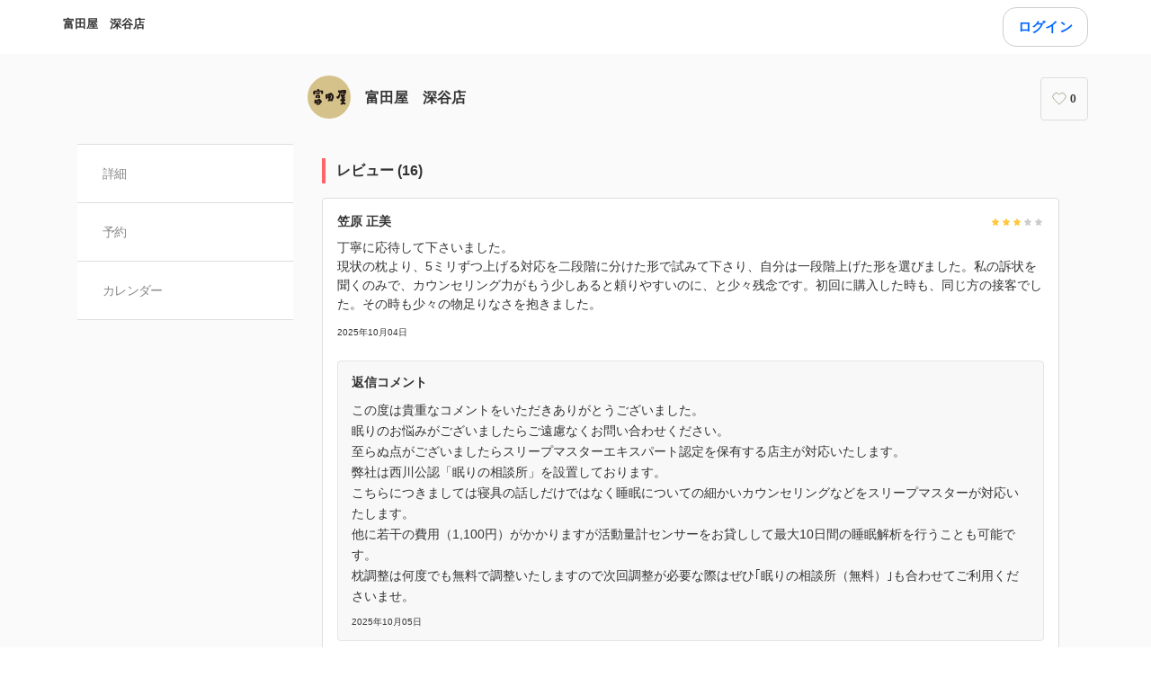

--- FILE ---
content_type: text/html; charset=utf-8
request_url: https://coubic.com/tomitaya-fukaya/reviews
body_size: 24379
content:
<!DOCTYPE html><html lang="ja"><head><meta charSet="utf-8"/><meta name="viewport" content="width=device-width, initial-scale=1.0, maximum-scale=1.0, user-scalable=no"/><title>富田屋　深谷店のレビュー</title><meta content="noarchive" name="robots"/><meta name="keywords" content="オーダー枕,オーダーメイド枕,オーダーまくら,オーダーメイドまくら,羽毛ふとんリフォーム,眠りの相談所,打ち直し,布団クリーニング"/><meta name="description" content="西川チェーン店、埼玉県で一番オーダメイド枕を販売する店として常にピローアドバイザーを常駐させています。また、西川の「眠りの相談所」を開設しており、眠りのお悩みを解決すべくスリープマスターが眠りのアドバイスや睡眠解析を行っております。"/><meta property="og:site_name" content="富田屋　深谷店のレビュー"/><meta property="og:type" content="website"/><meta property="og:description" content="西川チェーン店、埼玉県で一番オーダメイド枕を販売する店として常にピローアドバイザーを常駐させています。また、西川の「眠りの相談所」を開設しており、眠りのお悩みを解決すべくスリープマスターが眠りのアドバイスや睡眠解析を行っております。"/><meta property="og:image" content="https://coubic-images.s3.ap-northeast-1.amazonaws.com/covers/tomitaya-fukaya_66de97.jpg"/><meta name="twitter:card" content="summary"/><meta name="twitter:title" content="富田屋　深谷店のレビュー"/><meta name="twitter:description" content="西川チェーン店、埼玉県で一番オーダメイド枕を販売する店として常にピローアドバイザーを常駐させています。また、西川の「眠りの相談所」を開設しており、眠りのお悩みを解決すべくスリープマスターが眠りのアドバイスや睡眠解析を行っております。"/><meta name="twitter:image" content="https://coubic-images.s3.ap-northeast-1.amazonaws.com/covers/tomitaya-fukaya_66de97.jpg"/><link href="https://coubic.com/tomitaya-fukaya/reviews" rel="canonical"/><link rel="icon" type="imae/x-icon" href="/static/favicon.ico"/><link rel="shortcut icon" href="/static/favicon.ico"/><meta name="next-head-count" content="17"/><script>
    window.gtmDataLayer = window.gtmDataLayer || [];
    function gtag(){gtmDataLayer.push(arguments);}
  </script><script>
      (function(w,d,s,l,i){w[l]=w[l]||[];w[l].push({'gtm.start':new Date().getTime(),event:'gtm.js'});
      var f=d.getElementsByTagName(s)[0],j=d.createElement(s),dl=l!='dataLayer'?'&l='+l:'';j.async=true;
      j.src='https://www.googletagmanager.com/gtm.js?id='+i+dl+'&gtm_auth=CXsKrbmeizWaaDt3OQhenA&gtm_preview=env-2&gtm_cookies_win=x';
      f.parentNode.insertBefore(j,f);})(window,document,'script','gtmDataLayer','GTM-MHRX774');
      </script><script>
      (function(w,d,s,l,i){w[l]=w[l]||[];w[l].push({'gtm.start':new Date().getTime(),event:'gtm.js'});
      var f=d.getElementsByTagName(s)[0],j=d.createElement(s),dl=l!='dataLayer'?'&l='+l:'';j.async=true;
      j.src='https://www.googletagmanager.com/gtm.js?id='+i+dl+'&gtm_auth=ppK0fcQWXybVZcdICBq2MA&gtm_preview=env-2&gtm_cookies_win=x';
      f.parentNode.insertBefore(j,f);})(window,document,'script','gtmDataLayer','GTM-WS64FTM');
      </script><link rel="preconnect" href="https://fonts.gstatic.com" crossorigin /><link rel="preload" href="https://assets.coubic.com/_next/static/css/00247353bfc58960.css" as="style"/><link rel="stylesheet" href="https://assets.coubic.com/_next/static/css/00247353bfc58960.css" data-n-g=""/><link rel="preload" href="https://assets.coubic.com/_next/static/css/84cd81b886ed6cd7.css" as="style"/><link rel="stylesheet" href="https://assets.coubic.com/_next/static/css/84cd81b886ed6cd7.css" data-n-p=""/><link rel="preload" href="https://assets.coubic.com/_next/static/css/6c0179d5108b577d.css" as="style"/><link rel="stylesheet" href="https://assets.coubic.com/_next/static/css/6c0179d5108b577d.css" data-n-p=""/><noscript data-n-css=""></noscript><script defer="" nomodule="" src="https://assets.coubic.com/_next/static/chunks/polyfills-42372ed130431b0a.js"></script><script src="https://js.stripe.com/v3/" defer="" data-nscript="beforeInteractive"></script><script src="https://assets.coubic.com/_next/static/chunks/webpack-8a6b676c53cfe27d.js" defer=""></script><script src="https://assets.coubic.com/_next/static/chunks/framework-40461e51349ca8e7.js" defer=""></script><script src="https://assets.coubic.com/_next/static/chunks/main-875cd9fc58fbc28b.js" defer=""></script><script src="https://assets.coubic.com/_next/static/chunks/pages/_app-7597e0e42e865463.js" defer=""></script><script src="https://assets.coubic.com/_next/static/chunks/1664-f4497a47ed055eb5.js" defer=""></script><script src="https://assets.coubic.com/_next/static/chunks/8141-f7c4851979e37b23.js" defer=""></script><script src="https://assets.coubic.com/_next/static/chunks/9332-f7ea8c83e6a40f3f.js" defer=""></script><script src="https://assets.coubic.com/_next/static/chunks/5121-5b487601ffeccdd0.js" defer=""></script><script src="https://assets.coubic.com/_next/static/chunks/5865-ed213bf968dd5431.js" defer=""></script><script src="https://assets.coubic.com/_next/static/chunks/8617-8510937d0bd87296.js" defer=""></script><script src="https://assets.coubic.com/_next/static/chunks/2131-27359dd03e3c62b3.js" defer=""></script><script src="https://assets.coubic.com/_next/static/chunks/6746-5361b366ce5c0eb4.js" defer=""></script><script src="https://assets.coubic.com/_next/static/chunks/pages/%5BpublicId%5D/reviews-69333a8274b71d21.js" defer=""></script><script src="https://assets.coubic.com/_next/static/v61pz-cPK-F14tksKmTF6/_buildManifest.js" defer=""></script><script src="https://assets.coubic.com/_next/static/v61pz-cPK-F14tksKmTF6/_ssgManifest.js" defer=""></script><style id="__jsx-6dc783d0ad6f3975">.wrapper.jsx-6dc783d0ad6f3975::after{content:"";-webkit-box-sizing:border-box;-moz-box-sizing:border-box;box-sizing:border-box;position:absolute;width:-webkit-calc(100% + 8px);width:-moz-calc(100% + 8px);width:calc(100% + 8px);height:-webkit-calc(100% + 8px);height:-moz-calc(100% + 8px);height:calc(100% + 8px);top:-4px;left:-4px;border-style:solid;border-width:2px;border-color:transparent;-webkit-border-radius:18px;-moz-border-radius:18px;border-radius:18px}.wrapper.focus-visible.jsx-6dc783d0ad6f3975::after{border-color:#0066FF}.button.bg-primary.jsx-6dc783d0ad6f3975{background-color:#0066FF}.button.text-primary.jsx-6dc783d0ad6f3975{color:#0066FF}.button.border-primary.jsx-6dc783d0ad6f3975{border-color:#0066FF}</style><style data-href="https://fonts.googleapis.com/css2?family=IBM+Plex+Sans:wght@400;600&display=swap">@font-face{font-family:'IBM Plex Sans';font-style:normal;font-weight:400;font-stretch:normal;font-display:swap;src:url(https://fonts.gstatic.com/l/font?kit=zYXGKVElMYYaJe8bpLHnCwDKr932-G7dytD-Dmu1swZSAXcomDVmadSD6llzAw&skey=db4d85f0f9937532&v=v23) format('woff')}@font-face{font-family:'IBM Plex Sans';font-style:normal;font-weight:600;font-stretch:normal;font-display:swap;src:url(https://fonts.gstatic.com/l/font?kit=zYXGKVElMYYaJe8bpLHnCwDKr932-G7dytD-Dmu1swZSAXcomDVmadSDNF5zAw&skey=db4d85f0f9937532&v=v23) format('woff')}@font-face{font-family:'IBM Plex Sans';font-style:normal;font-weight:400;font-stretch:100%;font-display:swap;src:url(https://fonts.gstatic.com/s/ibmplexsans/v23/zYXzKVElMYYaJe8bpLHnCwDKr932-G7dytD-Dmu1syxTKYbSB4ZhRNU.woff2) format('woff2');unicode-range:U+0460-052F,U+1C80-1C8A,U+20B4,U+2DE0-2DFF,U+A640-A69F,U+FE2E-FE2F}@font-face{font-family:'IBM Plex Sans';font-style:normal;font-weight:400;font-stretch:100%;font-display:swap;src:url(https://fonts.gstatic.com/s/ibmplexsans/v23/zYXzKVElMYYaJe8bpLHnCwDKr932-G7dytD-Dmu1syxaKYbSB4ZhRNU.woff2) format('woff2');unicode-range:U+0301,U+0400-045F,U+0490-0491,U+04B0-04B1,U+2116}@font-face{font-family:'IBM Plex Sans';font-style:normal;font-weight:400;font-stretch:100%;font-display:swap;src:url(https://fonts.gstatic.com/s/ibmplexsans/v23/zYXzKVElMYYaJe8bpLHnCwDKr932-G7dytD-Dmu1syxdKYbSB4ZhRNU.woff2) format('woff2');unicode-range:U+0370-0377,U+037A-037F,U+0384-038A,U+038C,U+038E-03A1,U+03A3-03FF}@font-face{font-family:'IBM Plex Sans';font-style:normal;font-weight:400;font-stretch:100%;font-display:swap;src:url(https://fonts.gstatic.com/s/ibmplexsans/v23/zYXzKVElMYYaJe8bpLHnCwDKr932-G7dytD-Dmu1syxRKYbSB4ZhRNU.woff2) format('woff2');unicode-range:U+0102-0103,U+0110-0111,U+0128-0129,U+0168-0169,U+01A0-01A1,U+01AF-01B0,U+0300-0301,U+0303-0304,U+0308-0309,U+0323,U+0329,U+1EA0-1EF9,U+20AB}@font-face{font-family:'IBM Plex Sans';font-style:normal;font-weight:400;font-stretch:100%;font-display:swap;src:url(https://fonts.gstatic.com/s/ibmplexsans/v23/zYXzKVElMYYaJe8bpLHnCwDKr932-G7dytD-Dmu1syxQKYbSB4ZhRNU.woff2) format('woff2');unicode-range:U+0100-02BA,U+02BD-02C5,U+02C7-02CC,U+02CE-02D7,U+02DD-02FF,U+0304,U+0308,U+0329,U+1D00-1DBF,U+1E00-1E9F,U+1EF2-1EFF,U+2020,U+20A0-20AB,U+20AD-20C0,U+2113,U+2C60-2C7F,U+A720-A7FF}@font-face{font-family:'IBM Plex Sans';font-style:normal;font-weight:400;font-stretch:100%;font-display:swap;src:url(https://fonts.gstatic.com/s/ibmplexsans/v23/zYXzKVElMYYaJe8bpLHnCwDKr932-G7dytD-Dmu1syxeKYbSB4Zh.woff2) format('woff2');unicode-range:U+0000-00FF,U+0131,U+0152-0153,U+02BB-02BC,U+02C6,U+02DA,U+02DC,U+0304,U+0308,U+0329,U+2000-206F,U+20AC,U+2122,U+2191,U+2193,U+2212,U+2215,U+FEFF,U+FFFD}@font-face{font-family:'IBM Plex Sans';font-style:normal;font-weight:600;font-stretch:100%;font-display:swap;src:url(https://fonts.gstatic.com/s/ibmplexsans/v23/zYXzKVElMYYaJe8bpLHnCwDKr932-G7dytD-Dmu1syxTKYbSB4ZhRNU.woff2) format('woff2');unicode-range:U+0460-052F,U+1C80-1C8A,U+20B4,U+2DE0-2DFF,U+A640-A69F,U+FE2E-FE2F}@font-face{font-family:'IBM Plex Sans';font-style:normal;font-weight:600;font-stretch:100%;font-display:swap;src:url(https://fonts.gstatic.com/s/ibmplexsans/v23/zYXzKVElMYYaJe8bpLHnCwDKr932-G7dytD-Dmu1syxaKYbSB4ZhRNU.woff2) format('woff2');unicode-range:U+0301,U+0400-045F,U+0490-0491,U+04B0-04B1,U+2116}@font-face{font-family:'IBM Plex Sans';font-style:normal;font-weight:600;font-stretch:100%;font-display:swap;src:url(https://fonts.gstatic.com/s/ibmplexsans/v23/zYXzKVElMYYaJe8bpLHnCwDKr932-G7dytD-Dmu1syxdKYbSB4ZhRNU.woff2) format('woff2');unicode-range:U+0370-0377,U+037A-037F,U+0384-038A,U+038C,U+038E-03A1,U+03A3-03FF}@font-face{font-family:'IBM Plex Sans';font-style:normal;font-weight:600;font-stretch:100%;font-display:swap;src:url(https://fonts.gstatic.com/s/ibmplexsans/v23/zYXzKVElMYYaJe8bpLHnCwDKr932-G7dytD-Dmu1syxRKYbSB4ZhRNU.woff2) format('woff2');unicode-range:U+0102-0103,U+0110-0111,U+0128-0129,U+0168-0169,U+01A0-01A1,U+01AF-01B0,U+0300-0301,U+0303-0304,U+0308-0309,U+0323,U+0329,U+1EA0-1EF9,U+20AB}@font-face{font-family:'IBM Plex Sans';font-style:normal;font-weight:600;font-stretch:100%;font-display:swap;src:url(https://fonts.gstatic.com/s/ibmplexsans/v23/zYXzKVElMYYaJe8bpLHnCwDKr932-G7dytD-Dmu1syxQKYbSB4ZhRNU.woff2) format('woff2');unicode-range:U+0100-02BA,U+02BD-02C5,U+02C7-02CC,U+02CE-02D7,U+02DD-02FF,U+0304,U+0308,U+0329,U+1D00-1DBF,U+1E00-1E9F,U+1EF2-1EFF,U+2020,U+20A0-20AB,U+20AD-20C0,U+2113,U+2C60-2C7F,U+A720-A7FF}@font-face{font-family:'IBM Plex Sans';font-style:normal;font-weight:600;font-stretch:100%;font-display:swap;src:url(https://fonts.gstatic.com/s/ibmplexsans/v23/zYXzKVElMYYaJe8bpLHnCwDKr932-G7dytD-Dmu1syxeKYbSB4Zh.woff2) format('woff2');unicode-range:U+0000-00FF,U+0131,U+0152-0153,U+02BB-02BC,U+02C6,U+02DA,U+02DC,U+0304,U+0308,U+0329,U+2000-206F,U+20AC,U+2122,U+2191,U+2193,U+2212,U+2215,U+FEFF,U+FFFD}</style></head><body><noscript><iframe src="https://www.googletagmanager.com/ns.html?id=GTM-MHRX774&amp;gtm_auth=CXsKrbmeizWaaDt3OQhenA&amp;gtm_preview=env-2&amp;gtm_cookies_win=x" height="0" width="0" style="display:none;visibility:hidden"></iframe></noscript><noscript><iframe src="https://www.googletagmanager.com/ns.html?id=GTM-WS64FTM&amp;gtm_auth=ppK0fcQWXybVZcdICBq2MA&amp;gtm_preview=env-2&amp;gtm_cookies_win=x" height="0" width="0" style="display:none;visibility:hidden"></iframe></noscript><div id="__next"><meta name="viewport" content="width=device-width, initial-scale=1.0, maximum-scale=1.0, user-scalable=no"/><script type="application/ld+json">[{"@context":"https://schema.org","@type":"LocalBusiness","@id":"https://coubic.com/tomitaya-fukaya","image":["https://coubic-images.s3.ap-northeast-1.amazonaws.com/covers/tomitaya-fukaya_66de97.jpg"],"name":"富田屋　深谷店","address":"埼玉県深谷市上柴町西4-17-8","telephone":"048-571-0771","aggregateRating":{"@context":"https://schema.org/","@type":"AggregateRating","itemReviewed":{"@type":"LocalBusiness","image":"https://coubic-images.s3.ap-northeast-1.amazonaws.com/covers/tomitaya-fukaya_66de97.jpg","name":"富田屋　深谷店","address":"埼玉県深谷市上柴町西4-17-8","telephone":"048-571-0771"},"ratingValue":4.6,"ratingCount":16},"url":"https://coubic.com/tomitaya-fukaya","description":"西川の寝具を販売する寝具専門店です。理想的な寝姿勢を維持するマットレスやオーダー枕の販売。トレーサビリティーのしっかり取れた羽毛布団や毛布など、信頼の置ける寝具を販売しております。また自社で綿製品の製造を行っており、綿布団や打ち直しも取り扱っています。その他寝具の販売以外にも羽毛布団のリフォーム（お仕立て直し）や寝具の丸ごと水洗いクリーニングも承っております。","openingHoursSpecification":[{"@type":"OpeningHoursSpecification","dayOfWeek":["Sunday"],"opens":"10:00","closes":"17:30"},{"@type":"OpeningHoursSpecification","dayOfWeek":["Monday"],"opens":"10:00","closes":"17:30"},{"@type":"OpeningHoursSpecification","dayOfWeek":["Tuesday"],"opens":"10:00","closes":"17:30"},{"@type":"OpeningHoursSpecification","dayOfWeek":["Thursday"],"opens":"10:00","closes":"17:30"},{"@type":"OpeningHoursSpecification","dayOfWeek":["Friday"],"opens":"10:00","closes":"17:30"},{"@type":"OpeningHoursSpecification","dayOfWeek":["Saturday"],"opens":"10:00","closes":"17:30"}]},{"@context":"https://schema.org/","@type":"AggregateRating","itemReviewed":{"@type":"LocalBusiness","image":"https://coubic-images.s3.ap-northeast-1.amazonaws.com/covers/tomitaya-fukaya_66de97.jpg","name":"富田屋　深谷店","address":"埼玉県深谷市上柴町西4-17-8","telephone":"048-571-0771"},"ratingValue":4.6,"ratingCount":16}]</script><div class="MerchantReviewsPage_MerchantReviewsPage__Pakq5"><div class="BaseLayout_BaseLayout__Pr5dB BaseTemplate_BaseTemplate__rm7yc"><nav class="GlobalNav_GlobalNav___2Edu"><div class="GlobalNav_GlobalNav__Inner__z0yWr"><a class="GlobalNav_GlobalNav__DisplayName__9xOJQ" href="/tomitaya-fukaya">富田屋　深谷店</a><div class="GlobalNav_GlobalNav__Buttons__Ybm3B"><div class="GlobalNav_GlobalNav__LoginButtonWrapper__K2Wbe"><div class="jsx-6dc783d0ad6f3975 wrapper inline-block relative h-48 pc:h-44 rounded-15 after:transition"><button class="jsx-6dc783d0ad6f3975 button text-primary relative px-2 w-full h-full flex justify-center items-center border border-solid rounded-15 outline-none focus:outline-none bg-white border-gray-200 z-1 transition cursor-pointer RSButton_button--default__Mvq_Z"><div class="jsx-6dc783d0ad6f3975 rs-font text-16 pc:text-15 font-bold whitespace-nowrap">ログイン</div></button></div></div><svg class="GlobalNav_GlobalNav__MenuButton__0_6eX"><use xlink:href="#globalnav-menu"></use></svg></div></div></nav><header class="MerchantHeader_MerchantHeader__Shb1T BaseTemplate_BaseTemplate__Header__L341T"><div class="MerchantHeader_MerchantHeaderWithoutCoverImage__SummaryBg__4CZ0H"><div class="MerchantHeader_MerchantHeaderWithoutCoverImage__Summary__GuiYB"><a class="MerchantHeader_MerchantHeaderWithoutCoverImage__SummaryLink__wuPp9" href="/tomitaya-fukaya"><div class="MerchantHeader_MerchantHeaderWithoutCoverImage__SummaryThumbnail__NsqLt"><img class="MerchantHeader_MerchantHeaderWithoutCoverImage__ThumbnailImage___VsB8" src="https://coubic-images.s3.ap-northeast-1.amazonaws.com/merchant_profile_image/7485d998-1e9d-4798-ab76-c12629bcade0.jpg" alt="merchant-thumbnail"/></div><div class="MerchantHeader_MerchantHeaderWithoutCoverImage__SummaryText__JyiR_"><h1 class="MerchantHeader_MerchantHeaderWithoutCoverImage__Name__TR7X7">富田屋　深谷店</h1></div></a><div class="MerchantHeader_MerchantHeaderWithoutCoverImage__SummaryRight__6H5ar"><div></div></div></div></div></header><div id="pageContent" class="BaseTemplate_BaseTemplateWithoutCoverImage__Body___gyEU"><ul class="MerchantNav_MerchantNav__qykhy"><li class="MerchantNav_MerchantNav__Item__vGmwd"><a class="MerchantNav_MerchantNav__Link__UJd0Z" href="/tomitaya-fukaya#pageContent">詳細</a></li><li class="MerchantNav_MerchantNav__Item__vGmwd"><a class="MerchantNav_MerchantNav__Link__UJd0Z" href="/tomitaya-fukaya/booking_pages#pageContent">予約</a></li><li class="MerchantNav_MerchantNav__Item__vGmwd"><a class="MerchantNav_MerchantNav__Link__UJd0Z" href="/tomitaya-fukaya/services#pageContent">カレンダー</a></li></ul><div class="BaseTemplate_BaseTemplate__Content__v_mJD"><div class="MerchantReviewsPage_MerchantReviewsPage__Content__OPZO8"><h2 class="Heading_Heading__p5X7z MerchantReviewsPage_MerchantReviewsPage__Heading__M8i04">レビュー<!-- --> (<!-- -->16<!-- -->)</h2><div class="ReviewList_ReviewList__c2Nn_"><div></div><ul class="ReviewList_ReviewList__Body__PcCiD"><li class="Review_Review__urZEA ReviewList_ReviewList__Review__v5XpA"><div class="Review_Review__Header__gHhzZ"><p class="Review_Review__Customer__AsiYf"><span class="Review_Review__CustomerName__0DbZk">笠原 正美</span></p><span class="StarRating_StarRating__eoYYF Review_Review__StarRating__JRuA_"><span class="StarRating_StarRating__Item__Yi0Ol"><svg class="Icon_Icon__KhcQi StarRating_StarRating__Icon__71x0A StarRating_isActive__eHKnP"><use xlink:href="#star"></use></svg></span><span class="StarRating_StarRating__Item__Yi0Ol"><svg class="Icon_Icon__KhcQi StarRating_StarRating__Icon__71x0A StarRating_isActive__eHKnP"><use xlink:href="#star"></use></svg></span><span class="StarRating_StarRating__Item__Yi0Ol"><svg class="Icon_Icon__KhcQi StarRating_StarRating__Icon__71x0A StarRating_isActive__eHKnP"><use xlink:href="#star"></use></svg></span><span class="StarRating_StarRating__Item__Yi0Ol"><svg class="Icon_Icon__KhcQi StarRating_StarRating__Icon__71x0A"><use xlink:href="#star"></use></svg></span><span class="StarRating_StarRating__Item__Yi0Ol"><svg class="Icon_Icon__KhcQi StarRating_StarRating__Icon__71x0A"><use xlink:href="#star"></use></svg></span></span></div><div class="Review_Review__Body___EByx"><p>丁寧に応待して下さいました。</p><p>現状の枕より、5ミリずつ上げる対応を二段階に分けた形で試みて下さり、自分は一段階上げた形を選びました。私の訴状を聞くのみで、カウンセリング力がもう少しあると頼りやすいのに、と少々残念です。初回に購入した時も、同じ方の接客でした。その時も少々の物足りなさを抱きました。</p></div><div class="Review_Review__Footer__8zwOv"><p class="Review_Review__Date__YuKY5">2025年10月04日</p></div><div class="Review_Review__Reply__iAHh5"><b class="Review_Review__ReplyLabel__6swrS">返信コメント</b><p>この度は貴重なコメントをいただきありがとうございました。</p><p>眠りのお悩みがございましたらご遠慮なくお問い合わせください。</p><p>至らぬ点がございましたらスリープマスターエキスパート認定を保有する店主が対応いたします。</p><p>弊社は西川公認「眠りの相談所」を設置しております。</p><p>こちらにつきましては寝具の話しだけではなく睡眠についての細かいカウンセリングなどをスリープマスターが対応いたします。</p><p>他に若干の費用（1,100円）がかかりますが活動量計センサーをお貸しして最大10日間の睡眠解析を行うことも可能です。</p><p>枕調整は何度でも無料で調整いたしますので次回調整が必要な際はぜひ｢眠りの相談所（無料）｣も合わせてご利用くださいませ。</p><span class="Review_Review__ReplyDate__Q6XUn">2025年10月05日</span></div></li><li class="Review_Review__urZEA ReviewList_ReviewList__Review__v5XpA"><div class="Review_Review__Header__gHhzZ"><p class="Review_Review__Customer__AsiYf"><span class="Review_Review__CustomerName__0DbZk">匿名のユーザー</span></p><span class="StarRating_StarRating__eoYYF Review_Review__StarRating__JRuA_"><span class="StarRating_StarRating__Item__Yi0Ol"><svg class="Icon_Icon__KhcQi StarRating_StarRating__Icon__71x0A StarRating_isActive__eHKnP"><use xlink:href="#star"></use></svg></span><span class="StarRating_StarRating__Item__Yi0Ol"><svg class="Icon_Icon__KhcQi StarRating_StarRating__Icon__71x0A StarRating_isActive__eHKnP"><use xlink:href="#star"></use></svg></span><span class="StarRating_StarRating__Item__Yi0Ol"><svg class="Icon_Icon__KhcQi StarRating_StarRating__Icon__71x0A StarRating_isActive__eHKnP"><use xlink:href="#star"></use></svg></span><span class="StarRating_StarRating__Item__Yi0Ol"><svg class="Icon_Icon__KhcQi StarRating_StarRating__Icon__71x0A StarRating_isActive__eHKnP"><use xlink:href="#star"></use></svg></span><span class="StarRating_StarRating__Item__Yi0Ol"><svg class="Icon_Icon__KhcQi StarRating_StarRating__Icon__71x0A StarRating_isActive__eHKnP"><use xlink:href="#star"></use></svg></span></span></div><div class="Review_Review__Body___EByx"><p>枕の高さ調整でしたが　高さを確認しながら何度も</p><p>嫌な顔せず　親戚丁寧に対応して頂きました</p><p>嬉しく思いました</p><p>抗菌している間に　マットの説明などもして頂き</p><p>良かったです</p><p>ありがとうございました</p></div><div class="Review_Review__Footer__8zwOv"><p class="Review_Review__Date__YuKY5">2025年04月19日</p></div><div class="Review_Review__Reply__iAHh5"><b class="Review_Review__ReplyLabel__6swrS">返信コメント</b><p>この度は枕の再調整をご利用いただきありがとうございました。</p><p>一度ご購入いただければ以後何度でも無料で再調整できるのがオーダーメイド枕の長所です。</p><p>フィット感がご満足いただけるまでどうぞご遠慮無くご利用くださいませ。</p><p>マットレスを高性能にするとさらに快適な睡眠環境となりますのでオススメですよ。</p><span class="Review_Review__ReplyDate__Q6XUn">2025年04月20日</span></div></li><li class="Review_Review__urZEA ReviewList_ReviewList__Review__v5XpA"><div class="Review_Review__Header__gHhzZ"><p class="Review_Review__Customer__AsiYf"><span class="Review_Review__CustomerName__0DbZk">匿名のユーザー</span></p><span class="StarRating_StarRating__eoYYF Review_Review__StarRating__JRuA_"><span class="StarRating_StarRating__Item__Yi0Ol"><svg class="Icon_Icon__KhcQi StarRating_StarRating__Icon__71x0A StarRating_isActive__eHKnP"><use xlink:href="#star"></use></svg></span><span class="StarRating_StarRating__Item__Yi0Ol"><svg class="Icon_Icon__KhcQi StarRating_StarRating__Icon__71x0A StarRating_isActive__eHKnP"><use xlink:href="#star"></use></svg></span><span class="StarRating_StarRating__Item__Yi0Ol"><svg class="Icon_Icon__KhcQi StarRating_StarRating__Icon__71x0A StarRating_isActive__eHKnP"><use xlink:href="#star"></use></svg></span><span class="StarRating_StarRating__Item__Yi0Ol"><svg class="Icon_Icon__KhcQi StarRating_StarRating__Icon__71x0A StarRating_isActive__eHKnP"><use xlink:href="#star"></use></svg></span><span class="StarRating_StarRating__Item__Yi0Ol"><svg class="Icon_Icon__KhcQi StarRating_StarRating__Icon__71x0A StarRating_isActive__eHKnP"><use xlink:href="#star"></use></svg></span></span></div><div class="Review_Review__Body___EByx"><p>オーダーメイド枕購入１年後にも関わらず快くメンテナンスしていただけました。ありがとうございます！！</p><p><br/></p></div><div class="Review_Review__Footer__8zwOv"><p class="Review_Review__Date__YuKY5">2025年02月22日</p></div><div class="Review_Review__Reply__iAHh5"><b class="Review_Review__ReplyLabel__6swrS">返信コメント</b><p>この度は枕調整にご来店いただきありがとうございました。</p><p>何度でも無料で微調整をいたしますので高さが気になるようでしたらお気軽に再調整にご来店ください。</p><p>気持ちよい睡眠が得られますよう願っております。</p><span class="Review_Review__ReplyDate__Q6XUn">2025年02月22日</span></div></li><li class="Review_Review__urZEA ReviewList_ReviewList__Review__v5XpA"><div class="Review_Review__Header__gHhzZ"><p class="Review_Review__Customer__AsiYf"><span class="Review_Review__CustomerName__0DbZk">匿名のユーザー</span></p><span class="StarRating_StarRating__eoYYF Review_Review__StarRating__JRuA_"><span class="StarRating_StarRating__Item__Yi0Ol"><svg class="Icon_Icon__KhcQi StarRating_StarRating__Icon__71x0A StarRating_isActive__eHKnP"><use xlink:href="#star"></use></svg></span><span class="StarRating_StarRating__Item__Yi0Ol"><svg class="Icon_Icon__KhcQi StarRating_StarRating__Icon__71x0A StarRating_isActive__eHKnP"><use xlink:href="#star"></use></svg></span><span class="StarRating_StarRating__Item__Yi0Ol"><svg class="Icon_Icon__KhcQi StarRating_StarRating__Icon__71x0A StarRating_isActive__eHKnP"><use xlink:href="#star"></use></svg></span><span class="StarRating_StarRating__Item__Yi0Ol"><svg class="Icon_Icon__KhcQi StarRating_StarRating__Icon__71x0A StarRating_isActive__eHKnP"><use xlink:href="#star"></use></svg></span><span class="StarRating_StarRating__Item__Yi0Ol"><svg class="Icon_Icon__KhcQi StarRating_StarRating__Icon__71x0A StarRating_isActive__eHKnP"><use xlink:href="#star"></use></svg></span></span></div><div class="Review_Review__Body___EByx"><p>オーダー枕の二度目のメンテナンスのおかげで、無事に快適な睡眠を送ることが出来るようになりました。</p><p>丁寧なご対応ありがとうございました。</p></div><div class="Review_Review__Footer__8zwOv"><p class="Review_Review__Date__YuKY5">2025年01月13日</p></div><div class="Review_Review__Reply__iAHh5"><b class="Review_Review__ReplyLabel__6swrS">返信コメント</b><p>この度は再度の調整にご来店いただきありがとうございました。</p><p>快適な眠りを得ることができまして何よりでございます。</p><p>今後は葉書にて定期的にメンテナンスのご案内をいたしますのでぜひご利用くださいませ。</p><span class="Review_Review__ReplyDate__Q6XUn">2025年01月20日</span></div></li><li class="Review_Review__urZEA ReviewList_ReviewList__Review__v5XpA"><div class="Review_Review__Header__gHhzZ"><p class="Review_Review__Customer__AsiYf"><span class="Review_Review__CustomerName__0DbZk">匿名のユーザー</span></p><span class="StarRating_StarRating__eoYYF Review_Review__StarRating__JRuA_"><span class="StarRating_StarRating__Item__Yi0Ol"><svg class="Icon_Icon__KhcQi StarRating_StarRating__Icon__71x0A StarRating_isActive__eHKnP"><use xlink:href="#star"></use></svg></span><span class="StarRating_StarRating__Item__Yi0Ol"><svg class="Icon_Icon__KhcQi StarRating_StarRating__Icon__71x0A StarRating_isActive__eHKnP"><use xlink:href="#star"></use></svg></span><span class="StarRating_StarRating__Item__Yi0Ol"><svg class="Icon_Icon__KhcQi StarRating_StarRating__Icon__71x0A StarRating_isActive__eHKnP"><use xlink:href="#star"></use></svg></span><span class="StarRating_StarRating__Item__Yi0Ol"><svg class="Icon_Icon__KhcQi StarRating_StarRating__Icon__71x0A StarRating_isActive__eHKnP"><use xlink:href="#star"></use></svg></span><span class="StarRating_StarRating__Item__Yi0Ol"><svg class="Icon_Icon__KhcQi StarRating_StarRating__Icon__71x0A StarRating_isActive__eHKnP"><use xlink:href="#star"></use></svg></span></span></div><div class="Review_Review__Body___EByx"><p>五十肩で起きる前の時間になると痛みがあり枕があってないと思っていました。枕を新しくしたいと思い、お店に伺ったところ、枕より敷きマットが大事だとアドバイスを受け、マットを購入しました。１週間使いましたが、おかげで肩の痛みが軽減しています。購入できて良かったです。</p></div><div class="Review_Review__Footer__8zwOv"><p class="Review_Review__Date__YuKY5">2024年12月01日</p></div><div class="Review_Review__Reply__iAHh5"><b class="Review_Review__ReplyLabel__6swrS">返信コメント</b><p>この度はご利用いただきありがとうございました。</p><p>弊社からのご提案で肩の痛みの改善が見られたのは喜ばしい限りです。</p><p>眠りで大切なのは寝姿勢保持と耐圧分散、それに快適寝床内気象として適度な温度と湿度が大事になります。</p><p>弊社は寝具メーカー西川の「眠りの相談所」や睡眠科学研究所の「スリープマスター」にも認定されておりますので、眠りでお困りの際はお気軽にご来店くださいませ。</p><span class="Review_Review__ReplyDate__Q6XUn">2024年12月01日</span></div></li><li class="Review_Review__urZEA ReviewList_ReviewList__Review__v5XpA"><div class="Review_Review__Header__gHhzZ"><p class="Review_Review__Customer__AsiYf"><span class="Review_Review__CustomerName__0DbZk">匿名のユーザー</span></p><span class="StarRating_StarRating__eoYYF Review_Review__StarRating__JRuA_"><span class="StarRating_StarRating__Item__Yi0Ol"><svg class="Icon_Icon__KhcQi StarRating_StarRating__Icon__71x0A StarRating_isActive__eHKnP"><use xlink:href="#star"></use></svg></span><span class="StarRating_StarRating__Item__Yi0Ol"><svg class="Icon_Icon__KhcQi StarRating_StarRating__Icon__71x0A StarRating_isActive__eHKnP"><use xlink:href="#star"></use></svg></span><span class="StarRating_StarRating__Item__Yi0Ol"><svg class="Icon_Icon__KhcQi StarRating_StarRating__Icon__71x0A StarRating_isActive__eHKnP"><use xlink:href="#star"></use></svg></span><span class="StarRating_StarRating__Item__Yi0Ol"><svg class="Icon_Icon__KhcQi StarRating_StarRating__Icon__71x0A StarRating_isActive__eHKnP"><use xlink:href="#star"></use></svg></span><span class="StarRating_StarRating__Item__Yi0Ol"><svg class="Icon_Icon__KhcQi StarRating_StarRating__Icon__71x0A StarRating_isActive__eHKnP"><use xlink:href="#star"></use></svg></span></span></div><div class="Review_Review__Body___EByx"><p>枕をはじめとする睡眠改善のご提案を、とても丁寧にしていただくことができました。</p><p>おかげで、よい睡眠が取れるようになって満足です。ありがとうございました。</p></div><div class="Review_Review__Footer__8zwOv"><p class="Review_Review__Date__YuKY5">2024年11月24日</p></div><div class="Review_Review__Reply__iAHh5"><b class="Review_Review__ReplyLabel__6swrS">返信コメント</b><p>この度はご利用いただきありがとうございました。</p><p>ご提案したことで睡眠の質の改善が得られたのは何よりでございます。</p><p>ご購入された商品のメンテナンスも定期的にご案内いたしますので末永いお付き合いのほどよろしくお願いいたします。</p><span class="Review_Review__ReplyDate__Q6XUn">2024年11月24日</span></div></li><li class="Review_Review__urZEA ReviewList_ReviewList__Review__v5XpA"><div class="Review_Review__Header__gHhzZ"><p class="Review_Review__Customer__AsiYf"><span class="Review_Review__CustomerName__0DbZk">匿名のユーザー</span></p><span class="StarRating_StarRating__eoYYF Review_Review__StarRating__JRuA_"><span class="StarRating_StarRating__Item__Yi0Ol"><svg class="Icon_Icon__KhcQi StarRating_StarRating__Icon__71x0A StarRating_isActive__eHKnP"><use xlink:href="#star"></use></svg></span><span class="StarRating_StarRating__Item__Yi0Ol"><svg class="Icon_Icon__KhcQi StarRating_StarRating__Icon__71x0A StarRating_isActive__eHKnP"><use xlink:href="#star"></use></svg></span><span class="StarRating_StarRating__Item__Yi0Ol"><svg class="Icon_Icon__KhcQi StarRating_StarRating__Icon__71x0A StarRating_isActive__eHKnP"><use xlink:href="#star"></use></svg></span><span class="StarRating_StarRating__Item__Yi0Ol"><svg class="Icon_Icon__KhcQi StarRating_StarRating__Icon__71x0A StarRating_isActive__eHKnP"><use xlink:href="#star"></use></svg></span><span class="StarRating_StarRating__Item__Yi0Ol"><svg class="Icon_Icon__KhcQi StarRating_StarRating__Icon__71x0A StarRating_isActive__eHKnP"><use xlink:href="#star"></use></svg></span></span></div><div class="Review_Review__Body___EByx"><p>枕の調整に伺ったのですが、店員さんがとても親切に対応してくれました。何度も調整してもらうことになり、無料なので申し訳ない気持ちもあったのですが、何かあれば遠慮なく来てくださいと言っていただけたので、また利用させてもらおうと思っています。ご対応いただきありがとうございました。</p></div><div class="Review_Review__Footer__8zwOv"><p class="Review_Review__Date__YuKY5">2024年02月11日</p></div><div class="Review_Review__Reply__iAHh5"><b class="Review_Review__ReplyLabel__6swrS">返信コメント</b><p>この度は再調整にご来店いただきありがとうございました。</p><p>ピッタリに合ってこそのオーダーメイド枕ですのでどうぞご遠慮なく、枕の高さが気になったらいつでもお気軽にご来店くださいませ。</p><span class="Review_Review__ReplyDate__Q6XUn">2024年02月12日</span></div></li><li class="Review_Review__urZEA ReviewList_ReviewList__Review__v5XpA"><div class="Review_Review__Header__gHhzZ"><p class="Review_Review__Customer__AsiYf"><span class="Review_Review__CustomerName__0DbZk">匿名のユーザー</span></p><span class="StarRating_StarRating__eoYYF Review_Review__StarRating__JRuA_"><span class="StarRating_StarRating__Item__Yi0Ol"><svg class="Icon_Icon__KhcQi StarRating_StarRating__Icon__71x0A StarRating_isActive__eHKnP"><use xlink:href="#star"></use></svg></span><span class="StarRating_StarRating__Item__Yi0Ol"><svg class="Icon_Icon__KhcQi StarRating_StarRating__Icon__71x0A StarRating_isActive__eHKnP"><use xlink:href="#star"></use></svg></span><span class="StarRating_StarRating__Item__Yi0Ol"><svg class="Icon_Icon__KhcQi StarRating_StarRating__Icon__71x0A StarRating_isActive__eHKnP"><use xlink:href="#star"></use></svg></span><span class="StarRating_StarRating__Item__Yi0Ol"><svg class="Icon_Icon__KhcQi StarRating_StarRating__Icon__71x0A StarRating_isActive__eHKnP"><use xlink:href="#star"></use></svg></span><span class="StarRating_StarRating__Item__Yi0Ol"><svg class="Icon_Icon__KhcQi StarRating_StarRating__Icon__71x0A StarRating_isActive__eHKnP"><use xlink:href="#star"></use></svg></span></span></div><div class="Review_Review__Body___EByx"><p>丁寧な作業でとても良かったです。</p></div><div class="Review_Review__Footer__8zwOv"><p class="Review_Review__Date__YuKY5">2023年11月23日</p></div><div class="Review_Review__Reply__iAHh5"><b class="Review_Review__ReplyLabel__6swrS">返信コメント</b><p>この度はご来店いただきありがとうございました。</p><p>マットレス入れ替えのローテーションで寝心地は改善しましたでしょうか？</p><p>今回は除菌消臭の準備ができず申し訳ございませんでした。</p><p>除菌消臭＆ふとん専用掃除機による掃除＆マットレス入れ替えキャンペーンではご案内を郵送させていただきます。</p><p>その際はどうぞご利用くださいませ。</p><span class="Review_Review__ReplyDate__Q6XUn">2023年11月24日</span></div></li><li class="Review_Review__urZEA ReviewList_ReviewList__Review__v5XpA"><div class="Review_Review__Header__gHhzZ"><p class="Review_Review__Customer__AsiYf"><span class="Review_Review__CustomerName__0DbZk">匿名のユーザー</span></p><span class="StarRating_StarRating__eoYYF Review_Review__StarRating__JRuA_"><span class="StarRating_StarRating__Item__Yi0Ol"><svg class="Icon_Icon__KhcQi StarRating_StarRating__Icon__71x0A StarRating_isActive__eHKnP"><use xlink:href="#star"></use></svg></span><span class="StarRating_StarRating__Item__Yi0Ol"><svg class="Icon_Icon__KhcQi StarRating_StarRating__Icon__71x0A StarRating_isActive__eHKnP"><use xlink:href="#star"></use></svg></span><span class="StarRating_StarRating__Item__Yi0Ol"><svg class="Icon_Icon__KhcQi StarRating_StarRating__Icon__71x0A StarRating_isActive__eHKnP"><use xlink:href="#star"></use></svg></span><span class="StarRating_StarRating__Item__Yi0Ol"><svg class="Icon_Icon__KhcQi StarRating_StarRating__Icon__71x0A StarRating_isActive__eHKnP"><use xlink:href="#star"></use></svg></span><span class="StarRating_StarRating__Item__Yi0Ol"><svg class="Icon_Icon__KhcQi StarRating_StarRating__Icon__71x0A StarRating_isActive__eHKnP"><use xlink:href="#star"></use></svg></span></span></div><div class="Review_Review__Body___EByx"><p>スムーズでした!</p></div><div class="Review_Review__Footer__8zwOv"><p class="Review_Review__Date__YuKY5">2023年06月17日</p></div><div class="Review_Review__Reply__iAHh5"><b class="Review_Review__ReplyLabel__6swrS">返信コメント</b><p>この度はマットレスをご購入いただきありがとうございました。</p><p>ご使用の方の快適な眠りが得られたなら幸いです。</p><p>今後とも富田屋をよろしくお願い申し上げます。</p><span class="Review_Review__ReplyDate__Q6XUn">2023年06月20日</span></div></li><li class="Review_Review__urZEA ReviewList_ReviewList__Review__v5XpA"><div class="Review_Review__Header__gHhzZ"><p class="Review_Review__Customer__AsiYf"><span class="Review_Review__CustomerName__0DbZk">匿名のユーザー</span></p><span class="StarRating_StarRating__eoYYF Review_Review__StarRating__JRuA_"><span class="StarRating_StarRating__Item__Yi0Ol"><svg class="Icon_Icon__KhcQi StarRating_StarRating__Icon__71x0A StarRating_isActive__eHKnP"><use xlink:href="#star"></use></svg></span><span class="StarRating_StarRating__Item__Yi0Ol"><svg class="Icon_Icon__KhcQi StarRating_StarRating__Icon__71x0A StarRating_isActive__eHKnP"><use xlink:href="#star"></use></svg></span><span class="StarRating_StarRating__Item__Yi0Ol"><svg class="Icon_Icon__KhcQi StarRating_StarRating__Icon__71x0A StarRating_isActive__eHKnP"><use xlink:href="#star"></use></svg></span><span class="StarRating_StarRating__Item__Yi0Ol"><svg class="Icon_Icon__KhcQi StarRating_StarRating__Icon__71x0A StarRating_isActive__eHKnP"><use xlink:href="#star"></use></svg></span><span class="StarRating_StarRating__Item__Yi0Ol"><svg class="Icon_Icon__KhcQi StarRating_StarRating__Icon__71x0A StarRating_isActive__eHKnP"><use xlink:href="#star"></use></svg></span></span></div><div class="Review_Review__Body___EByx"><p>娘から母の日のプレゼントでオーダー枕を作りに行きました。肩こり首の痛みが酷くて今まで1年に3回枕を買い換えていました。オーダーメイドは高いので手が出なかったけど10年メンテナンス付きなら何度も買い換えるより安く済むんだなと、早くオーダーメイド枕を買うべきだったと思いました。</p><p>ぐっすり眠れて起きた時の肩首の痛みありません！！最高のプレゼントでした！</p></div><div class="Review_Review__Footer__8zwOv"><p class="Review_Review__Date__YuKY5">2023年05月08日</p></div><div class="Review_Review__Reply__iAHh5"><b class="Review_Review__ReplyLabel__6swrS">返信コメント</b><p>この度はオーダーメイド枕をご購入いただきありがとうございました。</p><p>お母様がこれからもぐっすり快適な眠りが取れるようしっかり10年間サポートいたしますのでご安心ください。</p><p>除菌・消臭サービスにつきましては定期的にお手紙にてご案内させていただきますのでぜひお気軽にお持ち込みください。</p><span class="Review_Review__ReplyDate__Q6XUn">2023年05月09日</span></div></li><li class="Review_Review__urZEA ReviewList_ReviewList__Review__v5XpA"><div class="Review_Review__Header__gHhzZ"><p class="Review_Review__Customer__AsiYf"><span class="Review_Review__CustomerName__0DbZk">匿名のユーザー</span></p><span class="StarRating_StarRating__eoYYF Review_Review__StarRating__JRuA_"><span class="StarRating_StarRating__Item__Yi0Ol"><svg class="Icon_Icon__KhcQi StarRating_StarRating__Icon__71x0A StarRating_isActive__eHKnP"><use xlink:href="#star"></use></svg></span><span class="StarRating_StarRating__Item__Yi0Ol"><svg class="Icon_Icon__KhcQi StarRating_StarRating__Icon__71x0A StarRating_isActive__eHKnP"><use xlink:href="#star"></use></svg></span><span class="StarRating_StarRating__Item__Yi0Ol"><svg class="Icon_Icon__KhcQi StarRating_StarRating__Icon__71x0A StarRating_isActive__eHKnP"><use xlink:href="#star"></use></svg></span><span class="StarRating_StarRating__Item__Yi0Ol"><svg class="Icon_Icon__KhcQi StarRating_StarRating__Icon__71x0A StarRating_isActive__eHKnP"><use xlink:href="#star"></use></svg></span><span class="StarRating_StarRating__Item__Yi0Ol"><svg class="Icon_Icon__KhcQi StarRating_StarRating__Icon__71x0A StarRating_isActive__eHKnP"><use xlink:href="#star"></use></svg></span></span></div><div class="Review_Review__Body___EByx"><p>マットレスをお貸しいただきありがとうございます。</p><p>今日から早速試してみたいと思います。</p><p><br/></p></div><div class="Review_Review__Footer__8zwOv"><p class="Review_Review__Date__YuKY5">2022年08月18日</p></div><div class="Review_Review__Reply__iAHh5"><b class="Review_Review__ReplyLabel__6swrS">返信コメント</b><p>この度はご購入いただきありがとうございました。</p><p>お貸ししたマットレスの試し寝から商品を気に入っていただき何よりです。</p><p>今後はメンテナンスのご案内も定期的にいたしますので末永いお付き合いのほどよろしくお願いいたします。</p><span class="Review_Review__ReplyDate__Q6XUn">2022年09月05日</span></div></li><li class="Review_Review__urZEA ReviewList_ReviewList__Review__v5XpA"><div class="Review_Review__Header__gHhzZ"><p class="Review_Review__Customer__AsiYf"><span class="Review_Review__CustomerName__0DbZk">匿名のユーザー</span></p><span class="StarRating_StarRating__eoYYF Review_Review__StarRating__JRuA_"><span class="StarRating_StarRating__Item__Yi0Ol"><svg class="Icon_Icon__KhcQi StarRating_StarRating__Icon__71x0A StarRating_isActive__eHKnP"><use xlink:href="#star"></use></svg></span><span class="StarRating_StarRating__Item__Yi0Ol"><svg class="Icon_Icon__KhcQi StarRating_StarRating__Icon__71x0A StarRating_isActive__eHKnP"><use xlink:href="#star"></use></svg></span><span class="StarRating_StarRating__Item__Yi0Ol"><svg class="Icon_Icon__KhcQi StarRating_StarRating__Icon__71x0A StarRating_isActive__eHKnP"><use xlink:href="#star"></use></svg></span><span class="StarRating_StarRating__Item__Yi0Ol"><svg class="Icon_Icon__KhcQi StarRating_StarRating__Icon__71x0A StarRating_isActive__eHKnP"><use xlink:href="#star"></use></svg></span><span class="StarRating_StarRating__Item__Yi0Ol"><svg class="Icon_Icon__KhcQi StarRating_StarRating__Icon__71x0A StarRating_isActive__eHKnP"><use xlink:href="#star"></use></svg></span></span></div><div class="Review_Review__Body___EByx"><p>とても良かったです</p></div><div class="Review_Review__Footer__8zwOv"><p class="Review_Review__Date__YuKY5">2022年05月01日</p></div><div class="Review_Review__Reply__iAHh5"><b class="Review_Review__ReplyLabel__6swrS">返信コメント</b><p>この度はご利用いただきまたレビューまでくださりありがとうございました。</p><p>枕の再調整が必要な際はお気軽にご来店くださいませ。</p><span class="Review_Review__ReplyDate__Q6XUn">2022年05月02日</span></div></li><li class="Review_Review__urZEA ReviewList_ReviewList__Review__v5XpA"><div class="Review_Review__Header__gHhzZ"><p class="Review_Review__Customer__AsiYf"><span class="Review_Review__CustomerName__0DbZk">匿名のユーザー</span></p><span class="StarRating_StarRating__eoYYF Review_Review__StarRating__JRuA_"><span class="StarRating_StarRating__Item__Yi0Ol"><svg class="Icon_Icon__KhcQi StarRating_StarRating__Icon__71x0A StarRating_isActive__eHKnP"><use xlink:href="#star"></use></svg></span><span class="StarRating_StarRating__Item__Yi0Ol"><svg class="Icon_Icon__KhcQi StarRating_StarRating__Icon__71x0A StarRating_isActive__eHKnP"><use xlink:href="#star"></use></svg></span><span class="StarRating_StarRating__Item__Yi0Ol"><svg class="Icon_Icon__KhcQi StarRating_StarRating__Icon__71x0A StarRating_isActive__eHKnP"><use xlink:href="#star"></use></svg></span><span class="StarRating_StarRating__Item__Yi0Ol"><svg class="Icon_Icon__KhcQi StarRating_StarRating__Icon__71x0A StarRating_isActive__eHKnP"><use xlink:href="#star"></use></svg></span><span class="StarRating_StarRating__Item__Yi0Ol"><svg class="Icon_Icon__KhcQi StarRating_StarRating__Icon__71x0A StarRating_isActive__eHKnP"><use xlink:href="#star"></use></svg></span></span></div><div class="Review_Review__Body___EByx"><p>初めてオーダーメイドの枕を作りました。</p><p>色々な硬さの枕を試させて頂き、自分の好みを選びました。ひとつひとつ丁寧に説明して頂いたので、とてもわかりやすかったです。硬さを選んだ後は高さの調節をして、その場で枕を作って頂きました。とても親切に接客して頂き、ありがとうございました。</p></div><div class="Review_Review__Footer__8zwOv"><p class="Review_Review__Date__YuKY5">2022年02月20日</p></div><div class="Review_Review__Reply__iAHh5"><b class="Review_Review__ReplyLabel__6swrS">返信コメント</b><p>この度はオーダーメイド枕をお求めいただきありがとうございました。</p><p>店内でのマットレスのフィッティングとご自宅のマットレスの状況では違う場合がございます。</p><p>調整はどうぞご遠慮なく何度でもご来店ください。</p><p>目覚めの良い朝が訪れることをお祈り申し上げます。</p><span class="Review_Review__ReplyDate__Q6XUn">2022年02月21日</span></div></li><li class="Review_Review__urZEA ReviewList_ReviewList__Review__v5XpA"><div class="Review_Review__Header__gHhzZ"><p class="Review_Review__Customer__AsiYf"><span class="Review_Review__CustomerName__0DbZk">匿名のユーザー</span></p><span class="StarRating_StarRating__eoYYF Review_Review__StarRating__JRuA_"><span class="StarRating_StarRating__Item__Yi0Ol"><svg class="Icon_Icon__KhcQi StarRating_StarRating__Icon__71x0A StarRating_isActive__eHKnP"><use xlink:href="#star"></use></svg></span><span class="StarRating_StarRating__Item__Yi0Ol"><svg class="Icon_Icon__KhcQi StarRating_StarRating__Icon__71x0A"><use xlink:href="#star"></use></svg></span><span class="StarRating_StarRating__Item__Yi0Ol"><svg class="Icon_Icon__KhcQi StarRating_StarRating__Icon__71x0A"><use xlink:href="#star"></use></svg></span><span class="StarRating_StarRating__Item__Yi0Ol"><svg class="Icon_Icon__KhcQi StarRating_StarRating__Icon__71x0A"><use xlink:href="#star"></use></svg></span><span class="StarRating_StarRating__Item__Yi0Ol"><svg class="Icon_Icon__KhcQi StarRating_StarRating__Icon__71x0A"><use xlink:href="#star"></use></svg></span></span></div><div class="Review_Review__Body___EByx"><p>以前、私は、「富田屋　深谷店」で寝具のマットレスを購入しましたが、就寝時に使用したら、私の身体に合わない寝具のマットレスだと判明したので、新たに別の寝具のマットレスを購入しようと「富田屋　深谷店」に行きましたが、私の身体に合う購入しやすい価格の寝具のマットレスを見つけることができませんでした。</p><p><br/></p><p>次回以降の購入時には、良い寝具類に出会うことができることを本当に願っています。</p></div><div class="Review_Review__Footer__8zwOv"><p class="Review_Review__Date__YuKY5">2021年12月25日</p></div><div class="Review_Review__Reply__iAHh5"><b class="Review_Review__ReplyLabel__6swrS">返信コメント</b><p>この度はご来店頂きありがとうございました。</p><p>ご予算に合うマットレスをお探ししたかったのですがフィット性や寝心地を重視するとどうしてもアップグレードな製品がベストとなってしまいました。</p><p>今回はご予算重視で成約まではなりませんでしたがご予算を上げていただくことで改善すると思われます。</p><p>今後どのお店で購入をご検討される場合でも寝試しは必ず行うことが理想の寝具を見つけることの失敗しない秘訣と思われますのでぜひ試みてください。</p><span class="Review_Review__ReplyDate__Q6XUn">2021年12月25日</span></div></li><li class="Review_Review__urZEA ReviewList_ReviewList__Review__v5XpA"><div class="Review_Review__Header__gHhzZ"><p class="Review_Review__Customer__AsiYf"><span class="Review_Review__CustomerName__0DbZk">匿名のユーザー</span></p><span class="StarRating_StarRating__eoYYF Review_Review__StarRating__JRuA_"><span class="StarRating_StarRating__Item__Yi0Ol"><svg class="Icon_Icon__KhcQi StarRating_StarRating__Icon__71x0A StarRating_isActive__eHKnP"><use xlink:href="#star"></use></svg></span><span class="StarRating_StarRating__Item__Yi0Ol"><svg class="Icon_Icon__KhcQi StarRating_StarRating__Icon__71x0A StarRating_isActive__eHKnP"><use xlink:href="#star"></use></svg></span><span class="StarRating_StarRating__Item__Yi0Ol"><svg class="Icon_Icon__KhcQi StarRating_StarRating__Icon__71x0A StarRating_isActive__eHKnP"><use xlink:href="#star"></use></svg></span><span class="StarRating_StarRating__Item__Yi0Ol"><svg class="Icon_Icon__KhcQi StarRating_StarRating__Icon__71x0A StarRating_isActive__eHKnP"><use xlink:href="#star"></use></svg></span><span class="StarRating_StarRating__Item__Yi0Ol"><svg class="Icon_Icon__KhcQi StarRating_StarRating__Icon__71x0A StarRating_isActive__eHKnP"><use xlink:href="#star"></use></svg></span></span></div><div class="Review_Review__Body___EByx"><p>すごく丁寧に対応していただきました。</p><p>おかげさまで良い物を購入できました。</p></div><div class="Review_Review__Footer__8zwOv"><p class="Review_Review__Date__YuKY5">2019年07月01日</p></div><div class="Review_Review__Reply__iAHh5"><b class="Review_Review__ReplyLabel__6swrS">返信コメント</b><p>こんにちは。</p><p>その後、使い勝手はいかがでしょうか？</p><p>無料でメンテナンスも行っておりますので気になる点がございましたらお気軽にご来店ください。</p><span class="Review_Review__ReplyDate__Q6XUn">2021年12月25日</span></div></li><li class="Review_Review__urZEA ReviewList_ReviewList__Review__v5XpA"><div class="Review_Review__Header__gHhzZ"><p class="Review_Review__Customer__AsiYf"><span class="Review_Review__CustomerName__0DbZk">匿名のユーザー</span></p><span class="StarRating_StarRating__eoYYF Review_Review__StarRating__JRuA_"><span class="StarRating_StarRating__Item__Yi0Ol"><svg class="Icon_Icon__KhcQi StarRating_StarRating__Icon__71x0A StarRating_isActive__eHKnP"><use xlink:href="#star"></use></svg></span><span class="StarRating_StarRating__Item__Yi0Ol"><svg class="Icon_Icon__KhcQi StarRating_StarRating__Icon__71x0A StarRating_isActive__eHKnP"><use xlink:href="#star"></use></svg></span><span class="StarRating_StarRating__Item__Yi0Ol"><svg class="Icon_Icon__KhcQi StarRating_StarRating__Icon__71x0A StarRating_isActive__eHKnP"><use xlink:href="#star"></use></svg></span><span class="StarRating_StarRating__Item__Yi0Ol"><svg class="Icon_Icon__KhcQi StarRating_StarRating__Icon__71x0A StarRating_isActive__eHKnP"><use xlink:href="#star"></use></svg></span><span class="StarRating_StarRating__Item__Yi0Ol"><svg class="Icon_Icon__KhcQi StarRating_StarRating__Icon__71x0A StarRating_isActive__eHKnP"><use xlink:href="#star"></use></svg></span></span></div><div class="Review_Review__Body___EByx"><p>丁寧な対応をしてもらい、満足のいくものができました。</p><p>ありがとうございます。</p></div><div class="Review_Review__Footer__8zwOv"><p class="Review_Review__Date__YuKY5">2019年05月18日</p></div><div class="Review_Review__Reply__iAHh5"><b class="Review_Review__ReplyLabel__6swrS">返信コメント</b><p>この度はご来店をいただき、またレビューまでくださりありがとうございました。</p><p>再調整が必要な際はお気軽にご来店くださいませ。</p><p>早速今夜から快適な睡眠が得られますことを願っております。</p><span class="Review_Review__ReplyDate__Q6XUn">2019年05月18日</span></div></li></ul></div><div class="MerchantReviewsPage_MerchantReviewsPage__MerchantProfileSection__75gRF"><h2 class="Heading_Heading__p5X7z MerchantReviewsPage_MerchantReviewsPage__Heading__M8i04">富田屋　深谷店の基本情報</h2><dl class="MerchantProfile_MerchantProfile__phxY4"><div class="MerchantProfile_MerchantProfile__Row__tSJSm"><dt class="MerchantProfile_MerchantProfile__RowHead__xVo7H">住所</dt><dd class="MerchantProfile_MerchantProfile__RowContent__5_4jh"><span>埼玉県深谷市上柴町西4-17-8</span><br/><a class="MerchantProfile_MerchantProfile__RowBodySubLink__Cifwa" href="https://maps.google.com/?q=%E5%9F%BC%E7%8E%89%E7%9C%8C%E6%B7%B1%E8%B0%B7%E5%B8%82%E4%B8%8A%E6%9F%B4%E7%94%BA%E8%A5%BF4-17-8" target="_blank" rel="noopener noreferrer">マップで見る</a></dd></div><div class="MerchantProfile_MerchantProfile__Row__tSJSm"><dt class="MerchantProfile_MerchantProfile__RowHead__xVo7H">電話番号</dt><dd class="MerchantProfile_MerchantProfile__RowContent__5_4jh"><a href="tel:048-571-0771">048-571-0771</a></dd></div><div class="MerchantProfile_MerchantProfile__Row__tSJSm"><dt class="MerchantProfile_MerchantProfile__RowHead__xVo7H">営業時間</dt><dd class="MerchantProfile_MerchantProfile__RowContent__5_4jh"><p class="MerchantProfile_MerchantProfile__BusinessHourText__fi3YZ">月　10:00 - 17:30
</p><p class="MerchantProfile_MerchantProfile__BusinessHourText__fi3YZ">火　10:00 - 17:30
</p><p class="MerchantProfile_MerchantProfile__BusinessHourText__fi3YZ">水　定休日
</p><p class="MerchantProfile_MerchantProfile__BusinessHourText__fi3YZ">木　10:00 - 17:30
</p><p class="MerchantProfile_MerchantProfile__BusinessHourText__fi3YZ">金　10:00 - 17:30
</p><p class="MerchantProfile_MerchantProfile__BusinessHourText__fi3YZ">土・日　10:00 - 17:30
</p></dd></div></dl><div class="MerchantReviewsPage_MerchantReviewsPage__BackToTopButtonSection__HPZvW"><a class="Button_Button__zsPF9 Button_isFull___pvm6 Button_isGhost__mImu1 Button_isMedium__exk1X MerchantReviewsPage_MerchantReviewsPage__BackToTopButton__Su0Rh" href="/tomitaya-fukaya">トップに戻る</a></div></div></div></div></div><div class="BaseLayout_BaseLayout__Footer__NDVB9"><footer class="MerchantGlobalFooter_MerchantGlobalFooter__uauwn"><div class="SiteFooter_SiteFooter__RVcrd"><div class="SiteFooter_SiteFooter__Inner__8ktYQ"><span class="SiteFooter_SiteFooter__Copyright__jMrGY"></span><div class="SiteFooter_SiteFooter__Links__V0G2J"><a href="https://stores.fun/legal/reserve-user-terms" class="SiteFooter_SiteFooter__Link__AzqDS">利用規約</a><a href="https://stores.fun/legal/reserve-user-privacy" class="SiteFooter_SiteFooter__Link__AzqDS">プライバシーポリシー</a><a href="/tomitaya-fukaya/legal_notice" class="SiteFooter_SiteFooter__Link__AzqDS">特定商取引法に基づく表示</a></div><div class="SiteFooter_SiteFooter__Language__1e1f7"><span>言語<!-- -->: </span><select class="SiteFooter_SiteFooter__LanguageSelect__wyV0Z"><option value="ja" selected="">日本語</option><option value="en">English</option><option value="ko">한국어</option></select></div></div></div></footer></div></div></div><div style="display:none"><?xml version="1.0" encoding="utf-8"?><svg xmlns="http://www.w3.org/2000/svg" xmlns:xlink="http://www.w3.org/1999/xlink"><symbol viewBox="0 0 19 24" id="account" xmlns="http://www.w3.org/2000/svg"><defs><style>.aaa{fill:#becddc;}.aaa,.aab{stroke:#2d3237;stroke-linecap:round;stroke-linejoin:round;stroke-miterlimit:10;stroke-width:2px;}.aab{fill:#fff;}</style></defs><g transform="translate(1 1)"><path class="aaa" d="M17,8A8.318,8.318,0,0,0,8.5,0,8.318,8.318,0,0,0,0,8Z" transform="translate(0 14)"/><path class="aab" d="M5.5,0h0A5.5,5.5,0,0,0,0,5.5H0A5.5,5.5,0,0,0,5.5,11h0A5.5,5.5,0,0,0,11,5.5h0A5.5,5.5,0,0,0,5.5,0Z" transform="translate(3)"/></g></symbol><symbol viewBox="0 0 24 24" id="area-pin" xmlns="http://www.w3.org/2000/svg"><g fill-rule="evenodd"><path d="M12 2C7.453 2 5 5.606 5 9c0 2.413 1.54 5.125 4.707 8.293L12 19.586l2.293-2.293C17.46 14.125 19 11.413 19 9c0-3.394-2.453-7-7-7m-1.374 19.04l-2.333-2.333C4.682 15.096 3 12.012 3 9c0-4.424 3.366-9 9-9s9 4.576 9 9c0 3.012-1.682 6.096-5.293 9.707l-2.333 2.333c2.651.155 4.626.75 4.626 1.46 0 .829-2.687 1.5-6 1.5s-6-.671-6-1.5c0-.71 1.975-1.305 4.626-1.46zM12 7c1.103 0 2 .897 2 2s-.897 2-2 2-2-.897-2-2 .897-2 2-2zm0 6c2.206 0 4-1.794 4-4s-1.794-4-4-4-4 1.794-4 4 1.794 4 4 4z"/></g></symbol><symbol viewBox="0 0 24 24" id="area-station" xmlns="http://www.w3.org/2000/svg"><g fill-rule="evenodd"><path d="M17 21H7l1-1h8l1 1zM3 16V6c0-2.43 1.57-4 4-4h10c2.43 0 4 1.57 4 4v10c0 1.439-.561 2-2 2H5c-1.439 0-2-.561-2-2zm20 0c0 2.542-1.458 4-4 4h-.5l4 4H20l-1-1H5l-1 1H1.5l4-4H5c-2.542 0-4-1.458-4-4V6c0-3.533 2.467-6 6-6h10c3.533 0 6 2.467 6 6v10zM6.5 13a1.5 1.5 0 1 0-.001 2.999A1.5 1.5 0 0 0 6.5 13zm11 0a1.5 1.5 0 1 0-.001 2.999A1.5 1.5 0 0 0 17.5 13z"/><path d="M7 10h10V6H7v4zm0 2h10c1.215 0 2-.785 2-2V6c0-1.215-.785-2-2-2H7c-1.215 0-2 .785-2 2v4c0 1.215.785 2 2 2z"/></g></symbol><symbol viewBox="0 0 6.716 11.228" id="arrow-right" xmlns="http://www.w3.org/2000/svg"><path class="ada" d="M1337.33,5013.228h0l-1.1-1.1,4.511-4.511-4.511-4.511,1.1-1.1,5.614,5.614-5.614,5.614Z" transform="translate(-1336.228 -5002)"/></symbol><symbol viewBox="0 0 22 24" id="calendar" xmlns="http://www.w3.org/2000/svg"><path d="M5.66671 1C5.66671 0.447715 6.11442 0 6.66671 0C7.21899 0 7.66671 0.447715 7.66671 1V2H14.3334V1C14.3334 0.447715 14.7811 0 15.3334 0C15.8857 0 16.3334 0.447715 16.3334 1V2H19.3334C20.622 2 21.6667 3.04467 21.6667 4.33333V5.33333C21.6667 5.88562 21.219 6.33333 20.6667 6.33333C20.1144 6.33333 19.6667 5.88562 19.6667 5.33333V4.33333C19.6667 4.14924 19.5175 4 19.3334 4H16.3334V5C16.3334 5.55229 15.8857 6 15.3334 6C14.7811 6 14.3334 5.55229 14.3334 5V4H7.66671V5C7.66671 5.55229 7.21899 6 6.66671 6C6.11442 6 5.66671 5.55229 5.66671 5V4H2.66671C2.48261 4 2.33337 4.14924 2.33337 4.33333V7.66667C2.33337 7.85076 2.48261 8 2.66671 8H19.3334C20.622 8 21.6667 9.04467 21.6667 10.3333V21.6667C21.6667 22.9553 20.622 24 19.3334 24H2.66671C1.37804 24 0.333374 22.9553 0.333374 21.6667V12.6667C0.333374 12.1144 0.781089 11.6667 1.33337 11.6667C1.88566 11.6667 2.33337 12.1144 2.33337 12.6667V21.6667C2.33337 21.8508 2.48261 22 2.66671 22H19.3334C19.5175 22 19.6667 21.8508 19.6667 21.6667V10.3333C19.6667 10.1492 19.5175 10 19.3334 10H2.66671C1.37804 10 0.333374 8.95533 0.333374 7.66667V4.33333C0.333374 3.04467 1.37804 2 2.66671 2H5.66671V1Z"/><path d="M6.33337 12.6667C5.59699 12.6667 5.00004 13.2636 5.00004 14C5.00004 14.7364 5.59699 15.3333 6.33337 15.3333C7.06975 15.3333 7.66671 14.7364 7.66671 14C7.66671 13.2636 7.06975 12.6667 6.33337 12.6667Z"/><path d="M5.00004 18C5.00004 17.2636 5.59699 16.6667 6.33337 16.6667C7.06975 16.6667 7.66671 17.2636 7.66671 18C7.66671 18.7364 7.06975 19.3333 6.33337 19.3333C5.59699 19.3333 5.00004 18.7364 5.00004 18Z"/><path d="M9.66671 14C9.66671 13.2636 10.2637 12.6667 11 12.6667C11.7364 12.6667 12.3334 13.2636 12.3334 14C12.3334 14.7364 11.7364 15.3333 11 15.3333C10.2637 15.3333 9.66671 14.7364 9.66671 14Z"/><path d="M11 16.6667C10.2637 16.6667 9.66671 17.2636 9.66671 18C9.66671 18.7364 10.2637 19.3333 11 19.3333C11.7364 19.3333 12.3334 18.7364 12.3334 18C12.3334 17.2636 11.7364 16.6667 11 16.6667Z"/><path d="M14.3334 14C14.3334 13.2636 14.9303 12.6667 15.6667 12.6667C16.4031 12.6667 17 13.2636 17 14C17 14.7364 16.4031 15.3333 15.6667 15.3333C14.9303 15.3333 14.3334 14.7364 14.3334 14Z"/><path d="M15.6667 16.6667C14.9303 16.6667 14.3334 17.2636 14.3334 18C14.3334 18.7364 14.9303 19.3333 15.6667 19.3333C16.4031 19.3333 17 18.7364 17 18C17 17.2636 16.4031 16.6667 15.6667 16.6667Z"/></symbol><symbol viewBox="0 0 13.916 13.916" id="calendar-ng" xmlns="http://www.w3.org/2000/svg"><path d="M14.58,14.877,13.457,16l-5.84-5.84L1.777,16,.664,14.877,6.5,9.037.664,3.2,1.777,2.084l5.84,5.84,5.84-5.84L14.58,3.2,8.74,9.037Z" transform="translate(-0.664 -2.084)"/></symbol><symbol viewBox="0 0 22 22" id="calendar-ok" xmlns="http://www.w3.org/2000/svg"><text transform="translate(22 19)" font-size="22" font-family="HiraginoSans-W6, Hiragino Sans"><tspan x="-22" y="0">◎</tspan></text></symbol><symbol viewBox="0 0 24 24" id="call_to_action_heart" xmlns="http://www.w3.org/2000/svg"><g fill-rule="evenodd"><path d="M0 0h16v16H0z"/><path stroke="#FF6469" stroke-linejoin="round" stroke-width="2" d="M17.5 3C14.463 3 12 5.431 12 8.429 12 5.43 9.537 3 6.5 3S1 5.431 1 8.429c0 2.714 1.671 5.482 3.132 7.238C6.935 19.039 12 22 12 22s5.065-2.961 7.868-6.333C21.328 13.91 23 11.143 23 8.429 23 5.43 20.537 3 17.5 3"/></g></symbol><symbol viewBox="0 0 24 24" id="call_to_action_phone" xmlns="http://www.w3.org/2000/svg"><defs><path id="aia" d="M0 0h24v24H0z"/></defs><g fill-rule="evenodd"><mask id="aib"><use xlink:href="#aia"/></mask><path d="M6.185 0C5.282 0 4.43.353 3.789.993l-.771.772C-.922 5.7-1.016 12.162 2.807 16.17a147.747 147.747 0 0 0 5.009 5.005A10.225 10.225 0 0 0 14.898 24a10.31 10.31 0 0 0 7.336-3.036l.772-.771a3.375 3.375 0 0 0 .924-3.078 3.38 3.38 0 0 0-2.062-2.466l-3.745-1.496a3.382 3.382 0 0 0-1.26-.243c-.907 0-1.758.353-2.4.993l-1.41 1.409a26.421 26.421 0 0 1-4.378-4.375l1.41-1.409a3.384 3.384 0 0 0 .75-3.655L9.339 2.131A3.378 3.378 0 0 0 6.185 0m0 2c.539 0 1.069.312 1.294.874l1.498 3.742a1.386 1.386 0 0 1-.308 1.498l-2.07 2.067a.93.93 0 0 0-.1 1.203 28.484 28.484 0 0 0 6.107 6.1c.16.119.35.176.539.176a.942.942 0 0 0 .665-.276l2.069-2.067a1.39 1.39 0 0 1 1.499-.307l3.746 1.496a1.389 1.389 0 0 1 .467 2.272l-.772.772A8.364 8.364 0 0 1 14.898 22a8.235 8.235 0 0 1-5.701-2.273 144.667 144.667 0 0 1-4.941-4.937c-3.112-3.262-3.012-8.425.177-11.611l.773-.772C5.483 2.13 5.835 2 6.185 2" mask="url(#aib)"/></g></symbol><symbol viewBox="0 0 24 24" id="call_to_action_schedule" xmlns="http://www.w3.org/2000/svg"><g fill-rule="evenodd"><path d="M22 20c0 1.103-.896 2-2 2H4c-1.104 0-2-.897-2-2V10h20v10zM2 6c0-1.103.896-2 2-2h2v1c0 .55.45 1 1 1s1-.45 1-1V4h8v1c0 .55.45 1 1 1s1-.45 1-1V4h2c1.104 0 2 .897 2 2v2H2V6zm18-4h-2V1c0-.55-.45-1-1-1s-1 .45-1 1v1H8V1c0-.55-.45-1-1-1S6 .45 6 1v1H4a4 4 0 0 0-4 4v14a4 4 0 0 0 4 4h16a4 4 0 0 0 4-4V6a4 4 0 0 0-4-4z"/><path d="M7.757 14.5a1 1 0 0 1 1.415 0l2.12 2.121 3.536-3.535a1 1 0 1 1 1.415 1.414L12 18.742a1 1 0 0 1-1.414 0l-2.829-2.828a1 1 0 0 1 0-1.414z"/></g></symbol><symbol viewBox="0 0 12.982 10.006" id="checkmark" xmlns="http://www.w3.org/2000/svg"><path id="akcheckmark" class="akcls-1" d="M11.519,0,4.234,7.1,1.442,4.432,0,5.9l4.191,4.1h.018l8.773-8.565Z"/></symbol><symbol viewBox="0 0 24 24" id="close" xmlns="http://www.w3.org/2000/svg"><g fill-rule="evenodd"><path d="M23.338.71a1.5 1.5 0 0 1 0 2.122L2.832 23.338a1.5 1.5 0 0 1-2.121-2.121L21.217.71a1.5 1.5 0 0 1 2.121 0z"/><path d="M23.338 23.338a1.5 1.5 0 0 0 0-2.121L2.832.71A1.5 1.5 0 0 0 .711 2.832l20.506 20.506a1.5 1.5 0 0 0 2.121 0z"/></g></symbol><symbol viewBox="0 0 20 20" id="descend-gr" xmlns="http://www.w3.org/2000/svg"><path fill-rule="evenodd" d="M10 14.583c-.32 0-.64-.121-.884-.366L2.449 7.551a1.252 1.252 0 0 1 0-1.769 1.252 1.252 0 0 1 1.769 0L10 11.566l5.783-5.784a1.252 1.252 0 0 1 1.768 0c.487.489.487 1.28 0 1.769l-6.667 6.666a1.246 1.246 0 0 1-.884.366"/></symbol><symbol viewBox="0 0 20 20" id="external-link" xmlns="http://www.w3.org/2000/svg"><path d="M8.54169 2.91666C8.88687 2.91666 9.16669 3.19648 9.16669 3.54166C9.16669 3.88683 8.88687 4.16666 8.54169 4.16666H5.41669C4.72633 4.16666 4.16669 4.7263 4.16669 5.41666V14.5833C4.16669 15.2737 4.72633 15.8333 5.41669 15.8333H14.5834C15.2737 15.8333 15.8334 15.2737 15.8334 14.5833V11.4583C15.8334 11.1131 16.1132 10.8333 16.4584 10.8333C16.8035 10.8333 17.0834 11.1131 17.0834 11.4583V14.5833C17.0834 15.964 15.9641 17.0833 14.5834 17.0833H5.41669C4.03598 17.0833 2.91669 15.964 2.91669 14.5833V5.41666C2.91669 4.03594 4.03598 2.91666 5.41669 2.91666H8.54169Z"/><path d="M11.875 2.91666C11.5298 2.91666 11.25 3.19648 11.25 3.54166C11.25 3.88683 11.5298 4.16666 11.875 4.16666H14.9495L9.55808 9.55805C9.314 9.80213 9.314 10.1979 9.55808 10.4419C9.80216 10.686 10.1979 10.686 10.442 10.4419L15.8334 5.05054V8.12499C15.8334 8.47017 16.1132 8.74999 16.4584 8.74999C16.8035 8.74999 17.0834 8.47017 17.0834 8.12499V3.54166C17.0834 3.19648 16.8035 2.91666 16.4584 2.91666H11.875Z"/></symbol><symbol viewBox="0 0 16 28" id="facebook" xmlns="http://www.w3.org/2000/svg"><path d="M14.984 0.187v4.125h-2.453c-1.922 0-2.281 0.922-2.281 2.25v2.953h4.578l-0.609 4.625h-3.969v11.859h-4.781v-11.859h-3.984v-4.625h3.984v-3.406c0-3.953 2.422-6.109 5.953-6.109 1.687 0 3.141 0.125 3.563 0.187z"/></symbol><symbol viewBox="0 0 24 24" id="globalnav-menu" xmlns="http://www.w3.org/2000/svg"><g fill-rule="evenodd"><path d="M1.5 2h21a1.5 1.5 0 0 1 0 3h-21a1.5 1.5 0 0 1 0-3zM1.5 10.5h21a1.5 1.5 0 0 1 0 3h-21a1.5 1.5 0 0 1 0-3zM1.5 19h21a1.5 1.5 0 0 1 0 3h-21a1.5 1.5 0 0 1 0-3z"/></g></symbol><symbol viewBox="0 0 36 28" id="google-plus" xmlns="http://www.w3.org/2000/svg"><path d="M22.453 14.266c0 6.547-4.391 11.188-11 11.188-6.328 0-11.453-5.125-11.453-11.453s5.125-11.453 11.453-11.453c3.094 0 5.672 1.125 7.672 3l-3.109 2.984c-0.844-0.812-2.328-1.766-4.562-1.766-3.906 0-7.094 3.234-7.094 7.234s3.187 7.234 7.094 7.234c4.531 0 6.234-3.266 6.5-4.937h-6.5v-3.938h10.813c0.109 0.578 0.187 1.156 0.187 1.906zM36 12.359v3.281h-3.266v3.266h-3.281v-3.266h-3.266v-3.281h3.266v-3.266h3.281v3.266h3.266z"/></symbol><symbol viewBox="0 0 20.13 18.413" id="heart" xmlns="http://www.w3.org/2000/svg"><path id="asHeart" class="ascls-1" d="M16.706,1.474a4.871,4.871,0,0,0-6.934,0l-.682.682-.682-.682A4.9,4.9,0,0,0,1.474,8.408L9.09,16.024l7.616-7.616a4.871,4.871,0,0,0,0-6.934" transform="translate(0.975 0.975)"/></symbol><symbol viewBox="0 0 20.13 18.413" id="heart-outline" xmlns="http://www.w3.org/2000/svg"><path id="arHeart" class="arcls-1" d="M16.706,1.474a4.871,4.871,0,0,0-6.934,0l-.682.682-.682-.682A4.9,4.9,0,0,0,1.474,8.408L9.09,16.024l7.616-7.616a4.871,4.871,0,0,0,0-6.934" transform="translate(0.975 0.975)"/></symbol><symbol viewBox="0 0 22.146 21.114" id="home" xmlns="http://www.w3.org/2000/svg"><defs><style>.atcls-1 {
        fill: #fff;
      }.atcls-1, .atcls-2 {
        stroke: #2d3237;
        stroke-miterlimit: 10;
        stroke-width: 2px;
      }.atcls-2 {
        fill: #becddc;
      }</style></defs><g id="atCalendar" transform="translate(-1.084 1.114)"><rect id="atRectangle_159" data-name="Rectangle 159" class="atcls-1" width="17" height="12" rx="1" transform="translate(3 7)"/><path id="atRectangle_159-2" data-name="Rectangle 159" class="atcls-2" d="M10.392.1a1,1,0,0,1,1.172,0L21.617,7.371c.177.128.022.607-.2.607H2.59A1,1,0,0,1,2,6.167Z" transform="translate(0.52 0.023)"/></g></symbol><symbol viewBox="0 0 32 32" id="line" xmlns="http://www.w3.org/2000/svg"><path d="M25.82 13.151c0.465 0 0.84 0.38 0.84 0.841 0 0.46-0.375 0.84-0.84 0.84h-2.34v1.5h2.34c0.465 0 0.84 0.377 0.84 0.84 0 0.459-0.375 0.839-0.84 0.839h-3.181c-0.46 0-0.836-0.38-0.836-0.839v-6.361c0-0.46 0.376-0.84 0.84-0.84h3.181c0.461 0 0.836 0.38 0.836 0.84 0 0.465-0.375 0.84-0.84 0.84h-2.34v1.5h2.34zM20.68 17.172c0 0.36-0.232 0.68-0.576 0.795-0.085 0.028-0.177 0.041-0.265 0.041-0.281 0-0.521-0.12-0.68-0.333l-3.257-4.423v3.92c0 0.459-0.372 0.839-0.841 0.839-0.461 0-0.835-0.38-0.835-0.839v-6.361c0-0.36 0.231-0.68 0.573-0.793 0.080-0.031 0.181-0.044 0.259-0.044 0.26 0 0.5 0.139 0.66 0.339l3.283 4.44v-3.941c0-0.46 0.376-0.84 0.84-0.84 0.46 0 0.84 0.38 0.84 0.84v6.361zM13.025 17.172c0 0.459-0.376 0.839-0.841 0.839-0.46 0-0.836-0.38-0.836-0.839v-6.361c0-0.46 0.376-0.84 0.84-0.84 0.461 0 0.837 0.38 0.837 0.84v6.361zM9.737 18.011h-3.181c-0.46 0-0.84-0.38-0.84-0.839v-6.361c0-0.46 0.38-0.84 0.84-0.84 0.464 0 0.84 0.38 0.84 0.84v5.521h2.341c0.464 0 0.839 0.377 0.839 0.84 0 0.459-0.376 0.839-0.839 0.839zM32 13.752c0-7.161-7.18-12.989-16-12.989s-16 5.828-16 12.989c0 6.415 5.693 11.789 13.38 12.811 0.521 0.109 1.231 0.344 1.411 0.787 0.16 0.401 0.105 1.021 0.051 1.44l-0.219 1.36c-0.060 0.401-0.32 1.581 1.399 0.86 1.721-0.719 9.221-5.437 12.581-9.3 2.299-2.519 3.397-5.099 3.397-7.957z"/></symbol><symbol id="logo-brand-stores" viewBox="0 0 136 32" style="enable-background:new 0 0 136 32" xml:space="preserve" xmlns="http://www.w3.org/2000/svg"><defs><style type="text/css">.avst0 { fill: #3D4C66; }</style><linearGradient id="avSVG_ICON_COLOR_1" gradientUnits="userSpaceOnUse" x1="12.8953" y1="810.176" x2="12.8953" y2="841.824" gradientTransform="matrix(1 0 0 1 0 -810)"><stop offset="0" style="stop-color:#00A2D9"/><stop offset="9.000000e-02" style="stop-color:#00AED9"/><stop offset="0.14" style="stop-color:#00B6D9"/><stop offset="0.18" style="stop-color:#0CB6D9"/><stop offset="0.25" style="stop-color:#2BB7D9"/><stop offset="0.34" style="stop-color:#5DB9D9"/><stop offset="0.45" style="stop-color:#A1BBD9"/><stop offset="0.54" style="stop-color:#D9BDD9"/><stop offset="0.71" style="stop-color:#FBB0B7"/><stop offset="0.77" style="stop-color:#FAA3AB"/><stop offset="0.87" style="stop-color:#F8808D"/><stop offset="0.99" style="stop-color:#F65163"/></linearGradient></defs><g id="avLayer_2_1_"><g id="avlogo"><path class="avst0" d="M116.3,22.3c0,0.9-0.3,1.4-1.1,1.5c-0.8,0.1-1.5,0.1-2.3,0l-0.3-1.5c0.6,0,1.2,0.1,1.8,0    c0.3,0,0.4-0.2,0.4-0.4V17h-5.6v-1.3h5.6c-0.7-0.6-1.5-1.2-2.3-1.6l1-0.9c0.7,0.4,1.3,0.8,1.9,1.3c0.7-0.5,1.3-1,1.9-1.6h-6.1    v-1.3h8.1l1,0.7c-1.2,1.1-2.4,2.1-3.8,3.1c0.2,0.2,0.5,0.5,0.5,0.5h3.8l0.9,0.2c-0.8,1.3-1.6,2.6-2.6,3.8l-1.6-0.5    c0.7-0.7,1.3-1.4,1.8-2.2h-2.9v5.1H116.3z"/><path class="avst0" d="M127.1,23.9h-1.5v-5.4c-0.9,0.1-1.7,0.2-2.3,0.2l-0.3-1.4h0.9c0.4-0.5,0.8-1,1.2-1.5c-0.6-0.7-1.3-1.3-2-1.9    l0.8-1c0.1,0.1,0.3,0.2,0.4,0.3c0.5-0.7,0.9-1.4,1.3-2.1l1.3,0.6c-0.5,0.8-1.1,1.6-1.7,2.4c0.2,0.2,0.4,0.4,0.6,0.6    c0.6-0.8,1.1-1.6,1.6-2.4l1.3,0.6c-1,1.5-2,2.9-3.2,4.2l2-0.1c-0.2-0.4-0.5-0.7-0.7-1.1l1.1-0.6c0.1,0.2,0.3,0.4,0.4,0.5    c1-1.4,1.7-3.1,2-4.8l1.5,0.3c-0.1,0.7-0.3,1.3-0.5,2h4.3c-0.1,6-0.4,9.3-0.9,10.1c-0.2,0.3-0.6,0.4-1.1,0.4c-0.4,0-1.2,0-1.6,0    l-0.2-1.5c0.4,0,1.1,0.1,1.5,0c0.2,0,0.3,0,0.4-0.2c0.2-0.4,0.5-2.7,0.5-7.4h-3.3c-0.3,0.7-0.7,1.3-1.1,1.9l-1.3-0.6    c0.5,0.7,0.8,1.4,1.1,2.1c-0.4,0.2-0.8,0.4-1.2,0.6c-0.1-0.2-0.1-0.4-0.2-0.6c-0.3,0-0.7,0.1-1.1,0.1V23.9z M125.2,19.5    c-0.2,1.2-0.6,2.4-1.1,3.6c0,0-0.1,0-1.2-0.5c0.5-1,0.9-2.2,1.1-3.3L125.2,19.5z M128.7,19.1c0.4,0.9,0.7,1.8,1,2.8    c-0.5,0.2-0.9,0.3-1.3,0.5c-0.2-1-0.5-1.9-0.9-2.8L128.7,19.1z M131,16.7c1,0.8,1.8,1.8,2.4,3l-1.3,0.9c-0.5-1.1-1.3-2.1-2.2-3    L131,16.7z"/><path id="avst1" d="M16.5,0.3C11.7,2,7.6,5,4.5,9.1c-7.3,8.9-5.3,16.7,8.9,15.1c7.3-0.7,4.4-9.5-1.9-4.9    C3,25.5,6.1,36.1,16.8,30c10.9-6.1,13.6-22.1-4.9-18.6c-4.7,1-4,6.8,0.6,5.9c3.2-0.7,7.4-5.6,7.4-9.3c0-2.3-1.4-3.3-2.5-2.7    c-0.6,0.3-0.8,1.1-0.5,1.7c0.1,0.2,0.3,0.4,0.5,0.5c1.2,0.6-0.6,4.7-4.3,7.2c-1.7,1-2.6-0.6-0.5-0.9c8.2-1.5,11.1,1.2,9.9,5.4    c-1.3,4.1-4.3,7.4-8.1,9.1c-6.6,3-6.6-2.9-1.7-7.2c2.2-1.9,3.5,0,1.4,0.4C9.8,22.3-1,23.1,4.6,13.3c3.3-5.8,8.8-9.5,12.9-10.7    C19.1,2.2,18.6-0.4,16.5,0.3z"/><path class="avst0" d="M46.3,14.1h-3.9v-2.5h10.5v2.5H49V24h-2.8v-9.9H46.3z"/><path class="avst0" d="M53.8,17.8L53.8,17.8c0-3.6,2.8-6.4,6.6-6.4s6.6,2.8,6.6,6.4l0,0c0,3.5-2.8,6.4-6.6,6.4S53.8,21.3,53.8,17.8z     M64.1,17.8L64.1,17.8c0-2.1-1.6-3.9-3.8-3.9s-3.7,1.7-3.7,3.9l0,0c0,2.1,1.6,3.9,3.8,3.9C62.6,21.6,64.1,19.9,64.1,17.8z"/><path class="avst0" d="M69.3,11.5h5.6c1.6,0,2.8,0.4,3.6,1.3c0.7,0.8,1.1,1.8,1.1,2.8l0,0c0,2-1.1,3.3-2.7,3.8l3,4.4h-3.2l-2.7-4    h-2.1v4h-2.7L69.3,11.5L69.3,11.5z M74.6,17.6c1.3,0,2.1-0.7,2.1-1.8l0,0c0-1.2-0.8-1.8-2.1-1.8H72v3.6H74.6z"/><path class="avst0" d="M82,11.5h9.2V14h-6.6v2.5h5.8v2.4h-5.8v2.6h6.7v2.4h-9.4V11.5H82z"/><path class="avst0" d="M99.3,16.5c-2.1-0.5-2.7-0.8-2.7-1.6l0,0c0-0.6,0.5-1.1,1.6-1.1c0.9,0,1.9,0.4,2.8,1l0,0l1.8-1.8    c-1.3-1-2.9-1.6-4.6-1.6c-2.5,0-4.3,1.5-4.3,3.7l0,0c0,2.5,1.6,3.1,4.1,3.8c2.1,0.5,2.5,0.9,2.5,1.6l0,0c0,0.7-0.7,1.2-1.8,1.2    c-1.3,0-2.5-0.5-3.5-1.4l0,0l-1.8,1.8c1.4,1.3,3.3,2,5.3,2c2.7,0,4.5-1.4,4.5-3.8l0,0C103.2,18.1,101.8,17.2,99.3,16.5z"/><path class="avst0" d="M37.2,16.5c-2.1-0.5-2.7-0.8-2.7-1.6l0,0c0-0.6,0.5-1.1,1.6-1.1c0.9,0,1.9,0.4,2.8,1l0,0l1.8-1.8    c-1.3-1-2.9-1.6-4.6-1.6c-2.5,0-4.3,1.5-4.3,3.7l0,0c0,2.5,1.6,3.1,4.1,3.8c2.1,0.5,2.5,0.9,2.5,1.6l0,0c0,0.7-0.7,1.2-1.8,1.2    c-1.3,0-2.5-0.5-3.5-1.4l0,0l-1.8,1.8c1.4,1.3,3.3,2,5.3,2c2.7,0,4.5-1.4,4.5-3.8l0,0C41.2,18.1,39.8,17.2,37.2,16.5z"/></g></g></symbol><symbol viewBox="0 0 40 32" id="mail" xmlns="http://www.w3.org/2000/svg"><path d="M10.9 8.8C10.2373 8.30294 9.29706 8.43726 8.8 9.1C8.30294 9.76274 8.43726 10.7029 9.1 11.2L19.1 18.7C19.6333 19.1 20.3667 19.1 20.9 18.7L30.9 11.2C31.5627 10.7029 31.6971 9.76274 31.2 9.1C30.7029 8.43726 29.7627 8.30294 29.1 8.8L20 15.625L10.9 8.8Z"/><path fill-rule="evenodd" clip-rule="evenodd" d="M6 0C2.68629 0 0 2.68629 0 6V26C0 29.3137 2.68629 32 6 32H34C37.3137 32 40 29.3137 40 26V6C40 2.68629 37.3137 0 34 0H6ZM34 3H6C4.34315 3 3 4.34315 3 6V26C3 27.6569 4.34315 29 6 29H34C35.6569 29 37 27.6569 37 26V6C37 4.34315 35.6569 3 34 3Z"/></symbol><symbol viewBox="0 0 16 28" id="map-marker" xmlns="http://www.w3.org/2000/svg"><path d="M12 10c0-2.203-1.797-4-4-4s-4 1.797-4 4 1.797 4 4 4 4-1.797 4-4zM16 10c0 0.953-0.109 1.937-0.516 2.797l-5.688 12.094c-0.328 0.688-1.047 1.109-1.797 1.109s-1.469-0.422-1.781-1.109l-5.703-12.094c-0.406-0.859-0.516-1.844-0.516-2.797 0-4.422 3.578-8 8-8s8 3.578 8 8z"/></symbol><symbol viewBox="0 0 22 28" id="phone" xmlns="http://www.w3.org/2000/svg"><path d="M22 19.375c0 0.562-0.25 1.656-0.484 2.172-0.328 0.766-1.203 1.266-1.906 1.656-0.922 0.5-1.859 0.797-2.906 0.797-1.453 0-2.766-0.594-4.094-1.078-0.953-0.344-1.875-0.766-2.734-1.297-2.656-1.641-5.859-4.844-7.5-7.5-0.531-0.859-0.953-1.781-1.297-2.734-0.484-1.328-1.078-2.641-1.078-4.094 0-1.047 0.297-1.984 0.797-2.906 0.391-0.703 0.891-1.578 1.656-1.906 0.516-0.234 1.609-0.484 2.172-0.484 0.109 0 0.219 0 0.328 0.047 0.328 0.109 0.672 0.875 0.828 1.188 0.5 0.891 0.984 1.797 1.5 2.672 0.25 0.406 0.719 0.906 0.719 1.391 0 0.953-2.828 2.344-2.828 3.187 0 0.422 0.391 0.969 0.609 1.344 1.578 2.844 3.547 4.813 6.391 6.391 0.375 0.219 0.922 0.609 1.344 0.609 0.844 0 2.234-2.828 3.187-2.828 0.484 0 0.984 0.469 1.391 0.719 0.875 0.516 1.781 1 2.672 1.5 0.313 0.156 1.078 0.5 1.188 0.828 0.047 0.109 0.047 0.219 0.047 0.328z"/></symbol><symbol viewBox="0 0 22 22" id="reservation-list" xmlns="http://www.w3.org/2000/svg"><defs><style>.azcls-1 {
        fill: #fff;
      }.azcls-1, .azcls-2 {
        stroke: #2d3237;
        stroke-miterlimit: 10;
        stroke-width: 2px;
      }.azcls-2 {
        fill: #becddc;
      }.azcls-3 {
        fill: #2d3237;
      }</style></defs><g id="azCalendar" transform="translate(1)"><rect id="azRectangle_159" data-name="Rectangle 159" class="azcls-1" width="20" height="18" rx="1" transform="translate(0 3)"/><rect id="azRectangle_159-2" data-name="Rectangle 159" class="azcls-2" width="20" height="6" rx="1" transform="translate(0 3)"/><rect id="azRectangle_160" data-name="Rectangle 160" class="azcls-3" width="2" height="6" rx="1" transform="translate(3)"/><rect id="azRectangle_160_Copy" data-name="Rectangle 160 Copy" class="azcls-3" width="2" height="6" rx="1" transform="translate(15)"/><rect id="azRectangle_160_Copy_2" data-name="Rectangle 160 Copy 2" class="azcls-3" width="2" height="6" rx="1" transform="translate(11)"/><rect id="azRectangle_160_Copy_3" data-name="Rectangle 160 Copy 3" class="azcls-3" width="2" height="6" rx="1" transform="translate(7)"/></g></symbol><symbol viewBox="0 0 8 8" id="star" xmlns="http://www.w3.org/2000/svg"><g id="baicon_star" transform="translate(-41.672 -239.734)"><path id="baPath_362" data-name="Path 362" class="bacls-1" d="M7.839,3.455a.471.471,0,0,0-.233-.8l-2.2-.332h0L4.478.3a.487.487,0,0,0-.9,0l-1,2.027h0L.352,2.658a.471.471,0,0,0-.233.8l1.6,1.661V5.15L1.35,7.376a.516.516,0,0,0,.732.565L3.946,6.878h.033l1.863,1.03a.516.516,0,0,0,.732-.565L6.209,5.117V5.083Z" transform="translate(41.693 239.734)"/></g></symbol><symbol viewBox="0 0 26 28" id="twitter" xmlns="http://www.w3.org/2000/svg"><path d="M25.312 6.375c-0.688 1-1.547 1.891-2.531 2.609 0.016 0.219 0.016 0.438 0.016 0.656 0 6.672-5.078 14.359-14.359 14.359-2.859 0-5.516-0.828-7.75-2.266 0.406 0.047 0.797 0.063 1.219 0.063 2.359 0 4.531-0.797 6.266-2.156-2.219-0.047-4.078-1.5-4.719-3.5 0.313 0.047 0.625 0.078 0.953 0.078 0.453 0 0.906-0.063 1.328-0.172-2.312-0.469-4.047-2.5-4.047-4.953v-0.063c0.672 0.375 1.453 0.609 2.281 0.641-1.359-0.906-2.25-2.453-2.25-4.203 0-0.938 0.25-1.797 0.688-2.547 2.484 3.062 6.219 5.063 10.406 5.281-0.078-0.375-0.125-0.766-0.125-1.156 0-2.781 2.25-5.047 5.047-5.047 1.453 0 2.766 0.609 3.687 1.594 1.141-0.219 2.234-0.641 3.203-1.219-0.375 1.172-1.172 2.156-2.219 2.781 1.016-0.109 2-0.391 2.906-0.781z"/></symbol><symbol viewBox="0 0 33 32" id="warning" xmlns="http://www.w3.org/2000/svg"><path d="M15.1666 21.3335C15.1666 20.5971 15.7635 20.0001 16.4999 20.0001C17.2363 20.0001 17.8333 20.5971 17.8333 21.3335C17.8333 22.0698 17.2363 22.6668 16.4999 22.6668C15.7635 22.6668 15.1666 22.0698 15.1666 21.3335Z"/><path d="M15.4999 18.0001C15.4999 18.5524 15.9476 19.0001 16.4999 19.0001C17.0522 19.0001 17.4999 18.5524 17.4999 18.0001V11.3334C17.4999 10.7812 17.0522 10.3334 16.4999 10.3334C15.9476 10.3334 15.4999 10.7812 15.4999 11.3334V18.0001Z"/><path fill-rule="evenodd" clip-rule="evenodd" d="M13.2968 5.69459C14.695 3.18514 18.3049 3.18514 19.703 5.69459L28.498 21.4805C29.8597 23.9245 28.0927 26.9317 25.2949 26.9317H7.70491C4.90717 26.9317 3.14016 23.9245 4.50183 21.4805L13.2968 5.69459ZM17.9559 6.668C17.3204 5.52733 15.6795 5.52733 15.044 6.668L6.24897 22.4539C5.63003 23.5648 6.43321 24.9317 7.70491 24.9317H25.2949C26.5666 24.9317 27.3698 23.5648 26.7509 22.4539L17.9559 6.668Z"/></symbol></svg></div></div><script id="__NEXT_DATA__" type="application/json">{"props":{"pageProps":{"merchantDetail":{"id":561136,"public_id":"tomitaya-fukaya","display_name":"富田屋　深谷店","thumbnail":{"thumb":{"url":"https://coubic-images.s3.ap-northeast-1.amazonaws.com/merchant_profile_image/7485d998-1e9d-4798-ab76-c12629bcade0.jpg","thumb":{"url":"https://coubic-images.s3.ap-northeast-1.amazonaws.com/merchant_profile_image/thumb_7485d998-1e9d-4798-ab76-c12629bcade0.jpg"},"square":{"url":"https://coubic-images.s3.ap-northeast-1.amazonaws.com/merchant_profile_image/square_7485d998-1e9d-4798-ab76-c12629bcade0.jpg"},"c120x120":{"url":"https://coubic-images.s3.ap-northeast-1.amazonaws.com/merchant_profile_image/c120x120_7485d998-1e9d-4798-ab76-c12629bcade0.jpg"},"p1280x1280":{"url":"https://coubic-images.s3.ap-northeast-1.amazonaws.com/merchant_profile_image/p1280x1280_7485d998-1e9d-4798-ab76-c12629bcade0.jpg"}},"square":{"url":"https://coubic-images.s3.ap-northeast-1.amazonaws.com/merchant_profile_image/7485d998-1e9d-4798-ab76-c12629bcade0.jpg","thumb":{"url":"https://coubic-images.s3.ap-northeast-1.amazonaws.com/merchant_profile_image/thumb_7485d998-1e9d-4798-ab76-c12629bcade0.jpg"},"square":{"url":"https://coubic-images.s3.ap-northeast-1.amazonaws.com/merchant_profile_image/square_7485d998-1e9d-4798-ab76-c12629bcade0.jpg"},"c120x120":{"url":"https://coubic-images.s3.ap-northeast-1.amazonaws.com/merchant_profile_image/c120x120_7485d998-1e9d-4798-ab76-c12629bcade0.jpg"},"p1280x1280":{"url":"https://coubic-images.s3.ap-northeast-1.amazonaws.com/merchant_profile_image/p1280x1280_7485d998-1e9d-4798-ab76-c12629bcade0.jpg"}},"c120x120":{"url":"https://coubic-images.s3.ap-northeast-1.amazonaws.com/merchant_profile_image/7485d998-1e9d-4798-ab76-c12629bcade0.jpg","thumb":{"url":"https://coubic-images.s3.ap-northeast-1.amazonaws.com/merchant_profile_image/thumb_7485d998-1e9d-4798-ab76-c12629bcade0.jpg"},"square":{"url":"https://coubic-images.s3.ap-northeast-1.amazonaws.com/merchant_profile_image/square_7485d998-1e9d-4798-ab76-c12629bcade0.jpg"},"c120x120":{"url":"https://coubic-images.s3.ap-northeast-1.amazonaws.com/merchant_profile_image/c120x120_7485d998-1e9d-4798-ab76-c12629bcade0.jpg"},"p1280x1280":{"url":"https://coubic-images.s3.ap-northeast-1.amazonaws.com/merchant_profile_image/p1280x1280_7485d998-1e9d-4798-ab76-c12629bcade0.jpg"}},"p1280x1280":{"url":"https://coubic-images.s3.ap-northeast-1.amazonaws.com/merchant_profile_image/7485d998-1e9d-4798-ab76-c12629bcade0.jpg","thumb":{"url":"https://coubic-images.s3.ap-northeast-1.amazonaws.com/merchant_profile_image/thumb_7485d998-1e9d-4798-ab76-c12629bcade0.jpg"},"square":{"url":"https://coubic-images.s3.ap-northeast-1.amazonaws.com/merchant_profile_image/square_7485d998-1e9d-4798-ab76-c12629bcade0.jpg"},"c120x120":{"url":"https://coubic-images.s3.ap-northeast-1.amazonaws.com/merchant_profile_image/c120x120_7485d998-1e9d-4798-ab76-c12629bcade0.jpg"},"p1280x1280":{"url":"https://coubic-images.s3.ap-northeast-1.amazonaws.com/merchant_profile_image/p1280x1280_7485d998-1e9d-4798-ab76-c12629bcade0.jpg"}}},"description":"西川の寝具を販売する寝具専門店です。理想的な寝姿勢を維持するマットレスやオーダー枕の販売。トレーサビリティーのしっかり取れた羽毛布団や毛布など、信頼の置ける寝具を販売しております。また自社で綿製品の製造を行っており、綿布団や打ち直しも取り扱っています。その他寝具の販売以外にも羽毛布団のリフォーム（お仕立て直し）や寝具の丸ごと水洗いクリーニングも承っております。","category_id":19,"phone_number":"048-571-0771","address":"埼玉県深谷市上柴町西4-17-8","time_zone":"Asia/Tokyo","country_code":"JP","merchant_setting":{"course_duration_visible":true,"past_time_slots_visible":false,"is_explore_only":false,"explore_only_merchant_reservation_page_url":null,"is_customer_review_active":true,"contact_url":null,"show_business_hours":true},"seo_setting":{"title":"埼玉県で一番オーダーメイド枕が売れている店　眠りの相談所　ピローアドバイザーが常駐","no_index":false,"keyword":"オーダー枕,オーダーメイド枕,オーダーまくら,オーダーメイドまくら,羽毛ふとんリフォーム,眠りの相談所,打ち直し,布団クリーニング","description":"西川チェーン店、埼玉県で一番オーダメイド枕を販売する店として常にピローアドバイザーを常駐させています。また、西川の「眠りの相談所」を開設しており、眠りのお悩みを解決すべくスリープマスターが眠りのアドバイスや睡眠解析を行っております。"},"images":[],"cover_image":{"url":"https://coubic-images.s3.ap-northeast-1.amazonaws.com/covers/tomitaya-fukaya_66de97.jpg"},"logo_image":null,"favicon_image":null,"show_profile_image_on_site":true,"user_page_url":"https://coubic.com/tomitaya-fukaya","rate":4.6,"rate_count":16,"rate_count_starby":{"one":1,"two":0,"five":14,"four":0,"three":1},"tags":[],"business_hours":[{"weekday":0,"is_open":true,"opening_hour":"10:00","closing_hour":"17:30"},{"weekday":1,"is_open":true,"opening_hour":"10:00","closing_hour":"17:30"},{"weekday":2,"is_open":true,"opening_hour":"10:00","closing_hour":"17:30"},{"weekday":3,"is_open":false,"opening_hour":"00:00","closing_hour":"23:59"},{"weekday":4,"is_open":true,"opening_hour":"10:00","closing_hour":"17:30"},{"weekday":5,"is_open":true,"opening_hour":"10:00","closing_hour":"17:30"},{"weekday":6,"is_open":true,"opening_hour":"10:00","closing_hour":"17:30"}],"booking_page_count":1,"product_count":0,"post_count":0,"liked_count":0,"jcb_enabled":false,"feature":{"is_ad_hiding":true},"site_published":true,"line_liff_id":null,"temporary_dates":[],"available_google_analytics_four_tracking_id":null,"google_analytics_four_available":false,"seller_external_id":"acct_1EE53tEjDwKJrVRU","host":"coubic.com","site_public_id":null,"enforce_divided_host":false},"category":{"categoryId":19,"nameJa":"ショップ","imageUrl":"https://assets.coubic.com/images/shared/merchant_categories/19/600x400.png"},"reviewsData":{"size":16,"total_pages":1,"current_page":1,"meta":{"rate":4.6,"rate_count":16,"customer_review_active":true},"data":[{"id":1094570,"name":"笠原 正美","gender":null,"birthday":null,"rating":3,"comment":"丁寧に応待して下さいました。\r\n現状の枕より、5ミリずつ上げる対応を二段階に分けた形で試みて下さり、自分は一段階上げた形を選びました。私の訴状を聞くのみで、カウンセリング力がもう少しあると頼りやすいのに、と少々残念です。初回に購入した時も、同じ方の接客でした。その時も少々の物足りなさを抱きました。","reply":{"comment":"この度は貴重なコメントをいただきありがとうございました。\r\n眠りのお悩みがございましたらご遠慮なくお問い合わせください。\r\n至らぬ点がございましたらスリープマスターエキスパート認定を保有する店主が対応いたします。\r\n弊社は西川公認「眠りの相談所」を設置しております。\r\nこちらにつきましては寝具の話しだけではなく睡眠についての細かいカウンセリングなどをスリープマスターが対応いたします。\r\n他に若干の費用（1,100円）がかかりますが活動量計センサーをお貸しして最大10日間の睡眠解析を行うことも可能です。\r\n枕調整は何度でも無料で調整いたしますので次回調整が必要な際はぜひ｢眠りの相談所（無料）｣も合わせてご利用くださいませ。","created_at":1759625208,"updated_at":1759625208},"created_at":1759570261,"updated_at":1759570261},{"id":1026344,"name":"Anonymous","gender":null,"birthday":null,"rating":5,"comment":"枕の高さ調整でしたが　高さを確認しながら何度も\r\n嫌な顔せず　親戚丁寧に対応して頂きました\r\n嬉しく思いました\r\n抗菌している間に　マットの説明などもして頂き\r\n良かったです\r\nありがとうございました","reply":{"comment":"この度は枕の再調整をご利用いただきありがとうございました。\r\n一度ご購入いただければ以後何度でも無料で再調整できるのがオーダーメイド枕の長所です。\r\nフィット感がご満足いただけるまでどうぞご遠慮無くご利用くださいませ。\r\nマットレスを高性能にするとさらに快適な睡眠環境となりますのでオススメですよ。","created_at":1745109589,"updated_at":1745109589},"created_at":1745044655,"updated_at":1745044655},{"id":1004026,"name":"Anonymous","gender":null,"birthday":null,"rating":5,"comment":"オーダーメイド枕購入１年後にも関わらず快くメンテナンスしていただけました。ありがとうございます！！\r\n","reply":{"comment":"この度は枕調整にご来店いただきありがとうございました。\r\n何度でも無料で微調整をいたしますので高さが気になるようでしたらお気軽に再調整にご来店ください。\r\n気持ちよい睡眠が得られますよう願っております。","created_at":1740211832,"updated_at":1740211832},"created_at":1740208956,"updated_at":1740208956},{"id":988276,"name":"Anonymous","gender":null,"birthday":null,"rating":5,"comment":"オーダー枕の二度目のメンテナンスのおかげで、無事に快適な睡眠を送ることが出来るようになりました。\r\n丁寧なご対応ありがとうございました。","reply":{"comment":"この度は再度の調整にご来店いただきありがとうございました。\r\n快適な眠りを得ることができまして何よりでございます。\r\n今後は葉書にて定期的にメンテナンスのご案内をいたしますのでぜひご利用くださいませ。","created_at":1737336522,"updated_at":1737336522},"created_at":1736735256,"updated_at":1736735256},{"id":974007,"name":"Anonymous","gender":null,"birthday":null,"rating":5,"comment":"五十肩で起きる前の時間になると痛みがあり枕があってないと思っていました。枕を新しくしたいと思い、お店に伺ったところ、枕より敷きマットが大事だとアドバイスを受け、マットを購入しました。１週間使いましたが、おかげで肩の痛みが軽減しています。購入できて良かったです。","reply":{"comment":"この度はご利用いただきありがとうございました。\r\n弊社からのご提案で肩の痛みの改善が見られたのは喜ばしい限りです。\r\n眠りで大切なのは寝姿勢保持と耐圧分散、それに快適寝床内気象として適度な温度と湿度が大事になります。\r\n弊社は寝具メーカー西川の「眠りの相談所」や睡眠科学研究所の「スリープマスター」にも認定されておりますので、眠りでお困りの際はお気軽にご来店くださいませ。","created_at":1733016198,"updated_at":1733016198},"created_at":1733004191,"updated_at":1733004191},{"id":971457,"name":"Anonymous","gender":null,"birthday":null,"rating":5,"comment":"枕をはじめとする睡眠改善のご提案を、とても丁寧にしていただくことができました。\r\nおかげで、よい睡眠が取れるようになって満足です。ありがとうございました。","reply":{"comment":"この度はご利用いただきありがとうございました。\r\nご提案したことで睡眠の質の改善が得られたのは何よりでございます。\r\nご購入された商品のメンテナンスも定期的にご案内いたしますので末永いお付き合いのほどよろしくお願いいたします。","created_at":1732427721,"updated_at":1732427721},"created_at":1732418085,"updated_at":1732418493},{"id":857900,"name":"Anonymous","gender":null,"birthday":null,"rating":5,"comment":"枕の調整に伺ったのですが、店員さんがとても親切に対応してくれました。何度も調整してもらうことになり、無料なので申し訳ない気持ちもあったのですが、何かあれば遠慮なく来てくださいと言っていただけたので、また利用させてもらおうと思っています。ご対応いただきありがとうございました。","reply":{"comment":"この度は再調整にご来店いただきありがとうございました。\r\nピッタリに合ってこそのオーダーメイド枕ですのでどうぞご遠慮なく、枕の高さが気になったらいつでもお気軽にご来店くださいませ。","created_at":1707706411,"updated_at":1707706411},"created_at":1707636323,"updated_at":1707636323},{"id":831134,"name":"Anonymous","gender":null,"birthday":null,"rating":5,"comment":"丁寧な作業でとても良かったです。","reply":{"comment":"この度はご来店いただきありがとうございました。\r\nマットレス入れ替えのローテーションで寝心地は改善しましたでしょうか？\r\n今回は除菌消臭の準備ができず申し訳ございませんでした。\r\n除菌消臭＆ふとん専用掃除機による掃除＆マットレス入れ替えキャンペーンではご案内を郵送させていただきます。\r\nその際はどうぞご利用くださいませ。","created_at":1700790252,"updated_at":1700790252},"created_at":1700709781,"updated_at":1700709781},{"id":770621,"name":"Anonymous","gender":null,"birthday":null,"rating":5,"comment":"スムーズでした!","reply":{"comment":"この度はマットレスをご購入いただきありがとうございました。\r\nご使用の方の快適な眠りが得られたなら幸いです。\r\n今後とも富田屋をよろしくお願い申し上げます。","created_at":1687263366,"updated_at":1687263366},"created_at":1686997720,"updated_at":1686997720},{"id":753418,"name":"Anonymous","gender":null,"birthday":null,"rating":5,"comment":"娘から母の日のプレゼントでオーダー枕を作りに行きました。肩こり首の痛みが酷くて今まで1年に3回枕を買い換えていました。オーダーメイドは高いので手が出なかったけど10年メンテナンス付きなら何度も買い換えるより安く済むんだなと、早くオーダーメイド枕を買うべきだったと思いました。\r\nぐっすり眠れて起きた時の肩首の痛みありません！！最高のプレゼントでした！","reply":{"comment":"この度はオーダーメイド枕をご購入いただきありがとうございました。\r\nお母様がこれからもぐっすり快適な眠りが取れるようしっかり10年間サポートいたしますのでご安心ください。\r\n除菌・消臭サービスにつきましては定期的にお手紙にてご案内させていただきますのでぜひお気軽にお持ち込みください。","created_at":1683594181,"updated_at":1683594181},"created_at":1683497233,"updated_at":1683497233},{"id":572189,"name":"Anonymous","gender":null,"birthday":null,"rating":5,"comment":"マットレスをお貸しいただきありがとうございます。\r\n今日から早速試してみたいと思います。\r\n","reply":{"comment":"この度はご購入いただきありがとうございました。\r\nお貸ししたマットレスの試し寝から商品を気に入っていただき何よりです。\r\n今後はメンテナンスのご案内も定期的にいたしますので末永いお付き合いのほどよろしくお願いいたします。","created_at":1662363682,"updated_at":1662363682},"created_at":1660808879,"updated_at":1660808879},{"id":482491,"name":"Anonymous","gender":null,"birthday":null,"rating":5,"comment":"とても良かったです","reply":{"comment":"この度はご利用いただきまたレビューまでくださりありがとうございました。\r\n枕の再調整が必要な際はお気軽にご来店くださいませ。","created_at":1651455875,"updated_at":1651455875},"created_at":1651400322,"updated_at":1651400322},{"id":410453,"name":"Anonymous","gender":null,"birthday":null,"rating":5,"comment":"初めてオーダーメイドの枕を作りました。\r\n色々な硬さの枕を試させて頂き、自分の好みを選びました。ひとつひとつ丁寧に説明して頂いたので、とてもわかりやすかったです。硬さを選んだ後は高さの調節をして、その場で枕を作って頂きました。とても親切に接客して頂き、ありがとうございました。","reply":{"comment":"この度はオーダーメイド枕をお求めいただきありがとうございました。\r\n店内でのマットレスのフィッティングとご自宅のマットレスの状況では違う場合がございます。\r\n調整はどうぞご遠慮なく何度でもご来店ください。\r\n目覚めの良い朝が訪れることをお祈り申し上げます。","created_at":1645407502,"updated_at":1645407502},"created_at":1645345045,"updated_at":1645345045},{"id":382450,"name":"Anonymous","gender":null,"birthday":null,"rating":1,"comment":"以前、私は、「富田屋　深谷店」で寝具のマットレスを購入しましたが、就寝時に使用したら、私の身体に合わない寝具のマットレスだと判明したので、新たに別の寝具のマットレスを購入しようと「富田屋　深谷店」に行きましたが、私の身体に合う購入しやすい価格の寝具のマットレスを見つけることができませんでした。\r\n\r\n次回以降の購入時には、良い寝具類に出会うことができることを本当に願っています。","reply":{"comment":"この度はご来店頂きありがとうございました。\r\nご予算に合うマットレスをお探ししたかったのですがフィット性や寝心地を重視するとどうしてもアップグレードな製品がベストとなってしまいました。\r\n今回はご予算重視で成約まではなりませんでしたがご予算を上げていただくことで改善すると思われます。\r\n今後どのお店で購入をご検討される場合でも寝試しは必ず行うことが理想の寝具を見つけることの失敗しない秘訣と思われますのでぜひ試みてください。","created_at":1640420667,"updated_at":1640420667},"created_at":1640405008,"updated_at":1640405008},{"id":78531,"name":"Anonymous","gender":null,"birthday":null,"rating":5,"comment":"すごく丁寧に対応していただきました。\r\nおかげさまで良い物を購入できました。","reply":{"comment":"こんにちは。\r\nその後、使い勝手はいかがでしょうか？\r\n無料でメンテナンスも行っておりますので気になる点がございましたらお気軽にご来店ください。","created_at":1640421010,"updated_at":1640421010},"created_at":1561952650,"updated_at":1561952650},{"id":73525,"name":"Anonymous","gender":null,"birthday":null,"rating":5,"comment":"丁寧な対応をしてもらい、満足のいくものができました。\r\nありがとうございます。","reply":{"comment":"この度はご来店をいただき、またレビューまでくださりありがとうございました。\r\n再調整が必要な際はお気軽にご来店くださいませ。\r\n早速今夜から快適な睡眠が得られますことを願っております。","created_at":1558168970,"updated_at":1558168970},"created_at":1558156695,"updated_at":1558156695}]},"max":20,"isUnpublishedSite":false,"isCoubicApp":false,"requestUrl":"https://coubic.com/tomitaya-fukaya/reviews","_sentryTraceData":"6c16564ae54d46c7b1753ee50f07763b-a0300ba5e6b07dac-0","_sentryBaggage":"sentry-environment=production,sentry-release=f9398217bf5c5a02206efee41a013be4e8f17738,sentry-transaction=%2F%5BpublicId%5D%2Freviews,sentry-public_key=0dd49f1653604a899b6413337f510aa6,sentry-trace_id=6c16564ae54d46c7b1753ee50f07763b,sentry-sample_rate=0.2"},"__N_SSP":true},"page":"/[publicId]/reviews","query":{"publicId":"tomitaya-fukaya"},"buildId":"v61pz-cPK-F14tksKmTF6","assetPrefix":"https://assets.coubic.com","runtimeConfig":{"rsvDashboardUrl":"https://reserve.stores.app","coubicEnv":"production","sentryDsn":"https://0dd49f1653604a899b6413337f510aa6@sentry.io/1484402","stripePublicKey":"pk_live_gdPBiRujCXPrH7012f1fkQ67","facebookApiId":"502863199785738"},"isFallback":false,"isExperimentalCompile":false,"gssp":true,"scriptLoader":[]}</script></body></html>

--- FILE ---
content_type: text/css
request_url: https://assets.coubic.com/_next/static/css/b040afa6ad2625fb.css
body_size: 581
content:
.ReviewReadMore_ReviewReadMore__dBHm1 .ReviewReadMore_ReviewReadMore__ReviewList__cNqAG>ul>li:first-child{border-top:1px solid hsla(0,0%,44%,.27)}.ReviewReadMore_ReviewReadMore__dBHm1 .ReviewReadMore_ReviewReadMore__Button__kXFEv{display:-ms-flexbox;display:flex;-webkit-box-sizing:border-box;box-sizing:border-box;-ms-flex-align:center;align-items:center;-ms-flex-pack:center;justify-content:center;min-width:130px;min-height:30px;margin:34px auto 0;border:1px solid #333;border-radius:4px;background-color:#fff;color:#333;font-size:12px;font-weight:700;line-height:1.5;cursor:pointer}.ReviewReadMore_ReviewReadMore__dBHm1 .ReviewReadMore_ReviewReadMore__Button__kXFEv:focus{outline:none}
/*# sourceMappingURL=b040afa6ad2625fb.css.map*/

--- FILE ---
content_type: text/javascript
request_url: https://assets.coubic.com/_next/static/chunks/8354.060637c624dd63cd.js
body_size: 575
content:
(self.webpackChunk_N_E=self.webpackChunk_N_E||[]).push([[8354],{8354:function(e,t,a){"use strict";a.r(t);var r=a(30137),_=a(98732),i=a(68146),n=a(46587),s=a(85893),o=a(67294),c=a(46511),R=a(32263),u=a(34319),v=a.n(u);t.default=function(e){var t=e.max,a=e.merchantDetail,u=e.merchantReviews,d=(0,_._)((0,o.useState)([]),2),w=d[0],l=d[1],h=(0,_._)((0,o.useState)(u.current_page),2),M=h[0],p=h[1],b=(0,_._)((0,o.useState)(u.total_pages),2),f=b[0],m=b[1],k=(0,o.useCallback)((0,r._)(function(){var e;return(0,n.Jh)(this,function(r){switch(r.label){case 0:return[4,(0,c.pA)(a.public_id,M+1,t)];case 1:return e=r.sent(),l((0,i._)(w).concat((0,i._)(e.data))),p(e.current_page),m(e.total_pages),[2]}})}),[w,a,M,t]);return(0,s.jsxs)("div",{className:v().ReviewReadMore,children:[w.length>0&&(0,s.jsx)(R.Z,{className:v().ReviewReadMore__ReviewList,merchantDetail:a,reviews:w,rate_count_starby:void 0,showHeader:!1}),M<f&&(0,s.jsx)("button",{className:v().ReviewReadMore__Button,type:"button",onClick:k,children:"もっと見る"})]})}},34319:function(e){e.exports={ReviewReadMore:"ReviewReadMore_ReviewReadMore__dBHm1",ReviewReadMore__ReviewList:"ReviewReadMore_ReviewReadMore__ReviewList__cNqAG",ReviewReadMore__Button:"ReviewReadMore_ReviewReadMore__Button__kXFEv"}}}]);
//# sourceMappingURL=8354.060637c624dd63cd.js.map

--- FILE ---
content_type: text/javascript
request_url: https://assets.coubic.com/_next/static/chunks/pages/%5BpublicId%5D/reviews-69333a8274b71d21.js
body_size: 3498
content:
(self.webpackChunk_N_E=self.webpackChunk_N_E||[]).push([[3938],{42526:function(e,n,t){(window.__NEXT_P=window.__NEXT_P||[]).push(["/[publicId]/reviews",function(){return t(24266)}])},57945:function(e,n,t){"use strict";var i=t(71484),r=t(85893),a=t(67294),o=t(55877),c=function(){function e(){(0,i._)(this,e)}return e.nl2brString=function(e){var n=/(\n)/g;return e.split(n).map(function(e){return e.match(n)?"<br />":e}).join("")},e.simpleFormat=function(e){return(0,r.jsx)(a.Fragment,{children:e.split(/\r?\n/g).map(function(e){return(0,r.jsx)("p",{children:e||(0,r.jsx)("br",{},(0,o.v4)())},(0,o.v4)())})})},e}();n.Z=c},10566:function(e,n,t){"use strict";t.d(n,{O:function(){return a}});var i=t(67294),r=t(54941);t(57499);var a=function(e){var n=(0,r.J1)(),t=n.user,a=n.isUserLoading,o=(null==t?void 0:t.role)==="admin"?t.id:void 0;(0,i.useEffect)(function(){a||(window.gtmDataLayer=window.gtmDataLayer||[],window.gtmDataLayer.push({login_user_id:null==t?void 0:t.id,visit_merchant_id:e.visit_merchant_id,login_merchant_id:o}),window.dataLayer=window.dataLayer||[],window.dataLayer.push({login_user_id:null==t?void 0:t.id,visit_merchant_id:e.visit_merchant_id,login_merchant_id:o}))},[t,a])}},24266:function(e,n,t){"use strict";t.r(n),t.d(n,{__N_SSP:function(){return M},default:function(){return j}});var i=t(76341),r=t(85893);t(67294);var a=t(86896),o=t(86830),c=t(59211),s=t(5152),u=t.n(s),l=t(17298),d=t(32263),v=t(66696),f=t(30897),_=t(35249),g=t(99818),h=t.n(g),m=t(38336),p=u()(Promise.all([t.e(2191),t.e(8354)]).then(t.bind(t,8354)).then(function(e){return e.default}),{loadableGenerated:{webpack:function(){return[8354]}},loading:function(){return(0,r.jsx)("span",{})},ssr:!1}),w=function(e){var n=e.merchantDetail,t=e.reviewsData,i=e.max,o=(0,a.Z)(),c=t.data;return c&&n.merchant_setting.is_customer_review_active?(0,r.jsx)("div",{className:h().MerchantReviewsPage,children:(0,r.jsx)(f.Z,{merchantDetail:n,isCoubicApp:e.isCoubicApp,children:(0,r.jsxs)("div",{className:h().MerchantReviewsPage__Content,children:[(0,r.jsxs)(v.Z,{className:h().MerchantReviewsPage__Heading,children:[o.formatMessage({id:"reviews.title"})," (",n.rate_count,")"]}),(0,r.jsx)(d.Z,{merchantDetail:n,reviews:c}),t.current_page<t.total_pages&&(0,r.jsx)(p,{max:i,merchantDetail:n,merchantReviews:t}),(0,r.jsxs)("div",{className:h().MerchantReviewsPage__MerchantProfileSection,children:[(0,r.jsx)(v.Z,{className:h().MerchantReviewsPage__Heading,children:o.formatMessage({id:"merchants.details.storeData"},{displayName:n.display_name})}),(0,r.jsx)(_.Z,{merchantDetail:n}),(0,r.jsx)("div",{className:h().MerchantReviewsPage__BackToTopButtonSection,children:(0,r.jsx)(l.ZP,{className_Deprecated:h().MerchantReviewsPage__BackToTopButton,isGhost:!0,isFull:!0,href:(0,m.z9)(),buttonSize:l.qE.Medium,children:o.formatMessage({id:"merchants.details.backToMerchantTop"})})})]})]})})}):null},b=t(85121),y=t(25566),Z=t(10566),P=function(e){var n,t,i,s,u=e.merchantDetail,l=e.max,d=e.category,v=e.reviewsData,f=e.isCoubicApp,_=(0,a.Z)();return((0,Z.O)({visit_merchant_id:null==u?void 0:u.id}),u&&d&&v)?(0,r.jsxs)(r.Fragment,{children:[(0,r.jsx)(c.Z,{title:_.formatMessage({id:"reviews.index.meta.title"},{name:u.display_name}),description:(null===(n=u.seo_setting)||void 0===n?void 0:n.description)||u.description,keywords:(null===(t=u.seo_setting)||void 0===t?void 0:t.keyword)||"",thumbnailUrl:u.cover_image.url||"",currentPath:(0,m.z9)("/reviews"),noIndex:null===(i=u.seo_setting)||void 0===i?void 0:i.no_index,googleAnalyticsFourTrackingId:u.available_google_analytics_four_tracking_id,faviconImageUrl:null==u?void 0:null===(s=u.favicon_image)||void 0===s?void 0:s.url}),(0,r.jsx)(o.Z,{merchant:u,reviews:v.data}),(0,r.jsx)(w,{merchantDetail:u,max:l,category:d,reviewsData:v,isCoubicApp:f})]}):(0,r.jsx)(b.Z,{statusCode:404})},M=!0,j=function(e){var n=e.merchantDetail,t=e.isUnpublishedSite;return(0,r.jsx)(y.Z,{isUnPublished:t,isMerchantInfoExist:!!n,logoImage:(null==n?void 0:n.logo_image)||null,merchantPublicId:(null==n?void 0:n.public_id)||null,displayName:(null==n?void 0:n.display_name)||null,isCoubicApp:e.isCoubicApp,children:(0,r.jsx)(P,(0,i._)({},e))})}},99818:function(e){e.exports={MerchantReviewsPage:"MerchantReviewsPage_MerchantReviewsPage__Pakq5",MerchantReviewsPage__Content:"MerchantReviewsPage_MerchantReviewsPage__Content__OPZO8",MerchantReviewsPage__Heading:"MerchantReviewsPage_MerchantReviewsPage__Heading__M8i04",MerchantReviewsPage__MerchantProfileSection:"MerchantReviewsPage_MerchantReviewsPage__MerchantProfileSection__75gRF",MerchantReviewsPage__BackToTopButtonSection:"MerchantReviewsPage_MerchantReviewsPage__BackToTopButtonSection__HPZvW",MerchantReviewsPage__BackToTopButton:"MerchantReviewsPage_MerchantReviewsPage__BackToTopButton__Su0Rh"}},55877:function(e,n,t){var i=t(23570),r=t(71171);r.v1=i,r.v4=r,e.exports=r},45327:function(e){for(var n=[],t=0;t<256;++t)n[t]=(t+256).toString(16).substr(1);e.exports=function(e,t){var i=t||0;return[n[e[i++]],n[e[i++]],n[e[i++]],n[e[i++]],"-",n[e[i++]],n[e[i++]],"-",n[e[i++]],n[e[i++]],"-",n[e[i++]],n[e[i++]],"-",n[e[i++]],n[e[i++]],n[e[i++]],n[e[i++]],n[e[i++]],n[e[i++]]].join("")}},85217:function(e){var n="undefined"!=typeof crypto&&crypto.getRandomValues&&crypto.getRandomValues.bind(crypto)||"undefined"!=typeof msCrypto&&"function"==typeof window.msCrypto.getRandomValues&&msCrypto.getRandomValues.bind(msCrypto);if(n){var t=new Uint8Array(16);e.exports=function(){return n(t),t}}else{var i=Array(16);e.exports=function(){for(var e,n=0;n<16;n++)(3&n)==0&&(e=4294967296*Math.random()),i[n]=e>>>((3&n)<<3)&255;return i}}},23570:function(e,n,t){var i,r,a=t(85217),o=t(45327),c=0,s=0;e.exports=function(e,n,t){var u=n&&t||0,l=n||[],d=(e=e||{}).node||i,v=void 0!==e.clockseq?e.clockseq:r;if(null==d||null==v){var f=a();null==d&&(d=i=[1|f[0],f[1],f[2],f[3],f[4],f[5]]),null==v&&(v=r=(f[6]<<8|f[7])&16383)}var _=void 0!==e.msecs?e.msecs:new Date().getTime(),g=void 0!==e.nsecs?e.nsecs:s+1,h=_-c+(g-s)/1e4;if(h<0&&void 0===e.clockseq&&(v=v+1&16383),(h<0||_>c)&&void 0===e.nsecs&&(g=0),g>=1e4)throw Error("uuid.v1(): Can't create more than 10M uuids/sec");c=_,s=g,r=v;var m=((268435455&(_+=122192928e5))*1e4+g)%4294967296;l[u++]=m>>>24&255,l[u++]=m>>>16&255,l[u++]=m>>>8&255,l[u++]=255&m;var p=_/4294967296*1e4&268435455;l[u++]=p>>>8&255,l[u++]=255&p,l[u++]=p>>>24&15|16,l[u++]=p>>>16&255,l[u++]=v>>>8|128,l[u++]=255&v;for(var w=0;w<6;++w)l[u+w]=d[w];return n||o(l)}},71171:function(e,n,t){var i=t(85217),r=t(45327);e.exports=function(e,n,t){var a=n&&t||0;"string"==typeof e&&(n="binary"===e?Array(16):null,e=null);var o=(e=e||{}).random||(e.rng||i)();if(o[6]=15&o[6]|64,o[8]=63&o[8]|128,n)for(var c=0;c<16;++c)n[a+c]=o[c];return n||r(o)}},11365:function(e,n,t){"use strict";var i=t(40836).Z.Symbol;n.Z=i},3552:function(e,n,t){"use strict";t.d(n,{Z:function(){return d}});var i=t(11365),r=Object.prototype,a=r.hasOwnProperty,o=r.toString,c=i.Z?i.Z.toStringTag:void 0,s=function(e){var n=a.call(e,c),t=e[c];try{e[c]=void 0;var i=!0}catch(e){}var r=o.call(e);return i&&(n?e[c]=t:delete e[c]),r},u=Object.prototype.toString,l=i.Z?i.Z.toStringTag:void 0,d=function(e){return null==e?void 0===e?"[object Undefined]":"[object Null]":l&&l in Object(e)?s(e):u.call(e)}},4362:function(e,n){"use strict";n.Z=function(e,n){for(var t=-1,i=Array(e);++t<e;)i[t]=n(t);return i}},59529:function(e,n){"use strict";var t="object"==typeof global&&global&&global.Object===Object&&global;n.Z=t},40836:function(e,n,t){"use strict";var i=t(59529),r="object"==typeof self&&self&&self.Object===Object&&self,a=i.Z||r||Function("return this")();n.Z=a},65570:function(e,n){"use strict";n.Z=function(e){return e}},55146:function(e,n,t){"use strict";var i=t(72348);n.Z=function(e){var n=void 0===e?"undefined":(0,i._)(e);return null!=e&&("object"==n||"function"==n)}},71161:function(e,n){"use strict";n.Z=function(e){return null!=e&&"object"==typeof e}},70722:function(e,n,t){"use strict";var i=t(72348),r=t(3552),a=t(71161);n.Z=function(e){return(void 0===e?"undefined":(0,i._)(e))=="symbol"||(0,a.Z)(e)&&"[object Symbol]"==(0,r.Z)(e)}},22266:function(e,n){"use strict";n.Z=function(e){return void 0===e}},29178:function(e,n){"use strict";var t=Array.prototype.reverse;n.Z=function(e){return null==e?e:t.call(e)}},79829:function(e,n,t){"use strict";t.d(n,{Z:function(){return c}});var i=t(4362),r=t(65570),a=t(40077),o=Math.min,c=function(e,n){if((e=(0,a.Z)(e))<1||e>9007199254740991)return[];var t,c=4294967295,s=o(e,4294967295);n="function"==typeof(t=n)?t:r.Z,e-=4294967295;for(var u=(0,i.Z)(s,n);++c<e;)n(c);return u}},36797:function(e,n,t){"use strict";t.d(n,{Z:function(){return g}});var i=/\s/,r=function(e){for(var n=e.length;n--&&i.test(e.charAt(n)););return n},a=/^\s+/,o=t(55146),c=t(70722),s=0/0,u=/^[-+]0x[0-9a-f]+$/i,l=/^0b[01]+$/i,d=/^0o[0-7]+$/i,v=parseInt,f=function(e){if("number"==typeof e)return e;if((0,c.Z)(e))return s;if((0,o.Z)(e)){var n,t="function"==typeof e.valueOf?e.valueOf():e;e=(0,o.Z)(t)?t+"":t}if("string"!=typeof e)return 0===e?e:+e;e=(n=e)?n.slice(0,r(n)+1).replace(a,""):n;var i=l.test(e);return i||d.test(e)?v(e.slice(2),i?2:8):u.test(e)?s:+e},_=1/0,g=function(e){return e?(e=f(e))===_||e===-_?(e<0?-1:1)*17976931348623157e292:e==e?e:0:0===e?e:0}},40077:function(e,n,t){"use strict";var i=t(36797);n.Z=function(e){var n=(0,i.Z)(e),t=n%1;return n==n?t?n-t:n:0}}},function(e){e.O(0,[1664,8141,9332,5121,5865,8617,2131,6746,2888,9774,179],function(){return e(e.s=42526)}),_N_E=e.O()}]);
//# sourceMappingURL=reviews-69333a8274b71d21.js.map